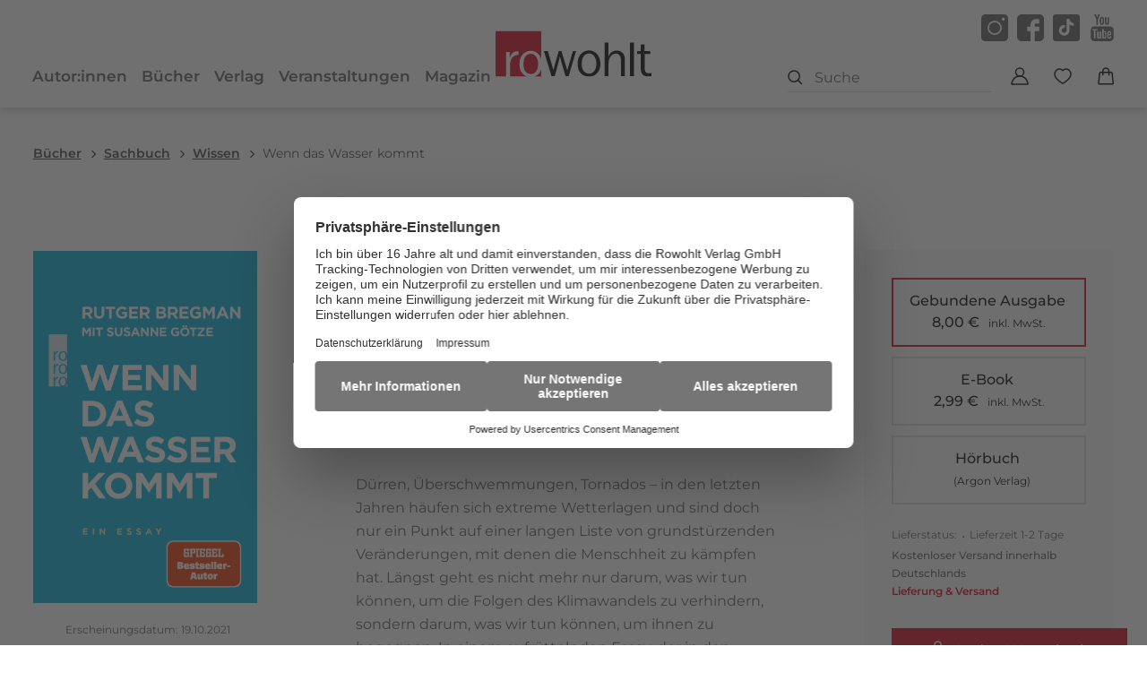

--- FILE ---
content_type: text/html
request_url: https://www.rowohlt.de/buch/rutger-bregman-wenn-das-wasser-kommt-9783499007293
body_size: 24788
content:
<!DOCTYPE html><html lang="de" dir="ltr" class="page-type--Book"> <head><meta charset="utf-8"><title>Wenn das Wasser kommt - Rutger Bregman | Rowohlt Verlag</title><meta name="viewport" content="width=device-width, initial-scale=1, viewport-fit=cover"><meta name="description" content="Dürren, Überschwemmungen, Tornados – in den letzten Jahren häufen sich extreme Wetterlagen und sind doch nur ein Punkt auf einer langen Liste von...">

<meta property="og:title" content="Wenn das Wasser kommt - Rutger Bregman | Rowohlt Verlag">
<meta property="og:description" content="Dürren, Überschwemmungen, Tornados – in den letzten Jahren häufen sich extreme Wetterlagen und sind doch nur ein Punkt auf einer langen Liste von...">
<meta property="og:type" content="website">
<meta property="og:url" content="https://www.rowohlt.de/buch/rutger-bregman-wenn-das-wasser-kommt-9783499007293">
<meta property="og:image" content="https://res.cloudinary.com/holtzbrinck-buchverlage/image/fetch/w_1200,c_fill,g_auto,q_auto,f_jpg/https%3A%2F%2Fpondus-hpg.s3.eu-central-1.amazonaws.com%2Frowohlt%2Fpublic%2F2YiGGB2kWB3cQytWjx3xyFNFo5stEyPEXwdElcwxpLf%2FU1_978-3-499-00729-3.png" />

<meta name="twitter:title" content="Wenn das Wasser kommt - Rutger Bregman | Rowohlt Verlag">
<meta name="twitter:description" content="Dürren, Überschwemmungen, Tornados – in den letzten Jahren häufen sich extreme Wetterlagen und sind doch nur ein Punkt auf einer langen Liste von...">
<meta property="twitter:image" content="https://res.cloudinary.com/holtzbrinck-buchverlage/image/fetch/w_1200,c_fill,g_auto,q_auto,f_jpg/https%3A%2F%2Fpondus-hpg.s3.eu-central-1.amazonaws.com%2Frowohlt%2Fpublic%2F2YiGGB2kWB3cQytWjx3xyFNFo5stEyPEXwdElcwxpLf%2FU1_978-3-499-00729-3.png" />

<meta name="twitter:card" content="summary">

<link rel="canonical" href="https://www.rowohlt.de/buch/rutger-bregman-wenn-das-wasser-kommt-9783499007293"><meta name="robots" content="index,follow,noarchive"><link rel="icon" sizes="32x32" href="/images/icons/favicon_v1_32.png" type="image/png"><link rel="icon" sizes="192x192" href="/images/icons/favicon_v1_192.png" type="image/png"><!--<link rel="icon" sizes="196x196" href="/images/icons/favicon_v1_196.png" type="image/png">--><link rel="icon" sizes="512x512" href="/images/icons/favicon_v1_512.png" type="image/png"><!--<link rel="apple-touch-icon" sizes="180x180" href="/images/icons/favicon_v1_180.png" type="image/png">--><link rel="dns-prefetch" href="https://ii1tgvjxdc-dsn.algolia.net"><link rel="preload" href="/fonts/fonts.css" as="style"><link rel="preload" href="/fonts/montserrat-v31-latin/montserrat-v31-latin-regular.woff2" as="font" type="font/woff2" crossorigin><link rel="preload" href="/fonts/montserrat-v31-latin/montserrat-v31-latin-500.woff2" as="font" type="font/woff2" crossorigin><link rel="preload" href="/fonts/montserrat-v31-latin/montserrat-v31-latin-600.woff2" as="font" type="font/woff2" crossorigin><link rel="preload" href="/fonts/montserrat-v31-latin/montserrat-v31-latin-700.woff2" as="font" type="font/woff2" crossorigin><link rel="preload" href="/fonts/merriweather-v21-latin/merriweather-v21-latin-regular.woff2" as="font" type="font/woff2" crossorigin><link rel="preload" href="/fonts/merriweather-v21-latin/merriweather-v21-latin-700.woff2" as="font" type="font/woff2" crossorigin><link rel="stylesheet" href="/fonts/fonts.css"><script type="application/ld+json">{"@context":"https://schema.org","@type":["Book","Product"],"name":"Wenn das Wasser kommt","author":[{"@type":"Person","name":"Rutger Bregman"},{"@type":"Person","name":"Ulrich Faure"},{"@type":"Person","name":"Susanne Götze"}],"url":"https://www.rowohlt.de/buch/rutger-bregman-wenn-das-wasser-kommt-9783499007293","image":"https://pondus-hpg.s3.eu-central-1.amazonaws.com/rowohlt/public/2YiGGB2kWB3cQytWjx3xyFNFo5stEyPEXwdElcwxpLf/U1_978-3-499-00729-3.png","description":"Dürren, Überschwemmungen, Tornados – in den letzten Jahren häufen sich extreme Wetterlagen und sind doch nur ein Punkt auf einer langen Liste von grundstürzenden Veränderungen, mit denen die Menschheit zu kämpfen hat. Längst geht es nicht mehr nur darum, was wir tun können, um die Folgen des Klimawandels zu verhindern, sondern darum, was wir tun können, um ihnen zu begegnen. In einem aufrüttelnden Essay, der in den Niederlanden bereits 2020 erschien, ruft der Bestseller-Autor Rutger Bregman dazu auf, die Augen nicht länger vor dem Unvermeidlichen zu verschließen: der Meeresspiegel steigt, Sturmfluten werden häufiger, die Küstenregionen Europas, ganze Länder, das Zuhause von Millionen Menschen ist bedroht. Visionär hält Bregman der Menschheit ihre Katastrophenvergessenheit vor Augen und zeigt, dass oft erst das Schlimmste eintreffen muss, damit umwälzende Maßnahmen ergriffen werden. Die jüngste Vergangenheit bestätigt seine Gedanken.Die promovierte Historikerin und Journalistin Susanne Götze hat den Essay um die deutsche Perspektive erweitert und ein Nachwort zur aktuellen Lage verfasst.","offers":{"@type":"Offer","price":"8.00","priceCurrency":"EUR","availability":"https://schema.org/InStock","priceValidUntil":"2027-01-19","shippingDetails":{"@type":"OfferShippingDetails","shippingRate":{"@type":"MonetaryAmount","value":"0.00","currency":"EUR"},"shippingDestination":{"@type":"DefinedRegion","addressCountry":"DE"},"deliveryTime":{"@type":"ShippingDeliveryTime","handlingTime":{"@type":"QuantitativeValue","minValue":1,"maxValue":2,"unitCode":"d"},"transitTime":{"@type":"QuantitativeValue","minValue":2,"maxValue":4,"unitCode":"d"}}},"hasMerchantReturnPolicy":{"@type":"MerchantReturnPolicy","applicableCountry":"DE","returnPolicyCategory":"MerchantReturnFiniteReturnWindow","merchantReturnDays":14,"returnMethod":"https://schema.org/ReturnByMail","returnFees":"https://schema.org/FreeReturn","refundType":"https://schema.org/FullRefund"}}}</script><link rel="preconnect" href="//privacy-proxy.usercentrics.eu"><link rel="preload" href="//privacy-proxy.usercentrics.eu/latest/uc-block.bundle.js" as="script"><link rel="dns-prefetch" href="//web.cmp.usercentrics.eu"><link rel="dns-prefetch" href="//api.usercentrics.eu"><script id="usercentrics-cmp" data-settings-id="aYwcaHwg" src="https://web.cmp.usercentrics.eu/ui/loader.js" async></script><script type="application/javascript" src="https://privacy-proxy.usercentrics.eu/latest/uc-block.bundle.js"></script><script>(function(){const dataLayerContent = {"event":"view_item","currency":"EUR","value":8,"items":[{"item_id":"9783499007293","item_name":"Wenn das Wasser kommt","price":8,"quantity":1}]};

    window.dataLayer = window.dataLayer || [];
    if (dataLayerContent) {
        window.dataLayer?.push(dataLayerContent);
    }
})();</script><script>
  window.dataLayer = window.dataLayer || [];
  function gtag(){dataLayer.push(arguments);}
  gtag('consent', 'default', {
    'ad_user_data': 'denied',
    'ad_personalization': 'denied',
    'ad_storage': 'denied',
    'analytics_storage': 'denied',
    'wait_for_update': 500,
  });
</script><!-- Google Tag Manager --><script type="text/plain" data-usercentrics="Google Tag Manager">(function(){const gtmId = "GTM-T4HNX55";
(function(w,d,s,l,i){w[l]=w[l]||[];w[l].push({'gtm.start':
new Date().getTime(),event:'gtm.js'});var f=d.getElementsByTagName(s)[0],
j=d.createElement(s),dl=l!='dataLayer'?'&l='+l:'';j.async=true;j.src=
'https://www.googletagmanager.com/gtm.js?id='+i+dl;f.parentNode.insertBefore(j,f);
})(window,document,'script','dataLayer',gtmId);})();</script><!-- End Google Tag Manager --><link rel="stylesheet" href="/_astro/editieren.CLyuaHQu.css">
<style>/*!
 * Toastify js 1.12.0
 * https://github.com/apvarun/toastify-js
 * @license MIT licensed
 *
 * Copyright (C) 2018 Varun A P
 */.toastify{padding:12px 20px;color:#fff;display:inline-block;box-shadow:0 3px 6px -1px #0000001f,0 10px 36px -4px #4d60e84d;background:-webkit-linear-gradient(315deg,#73a5ff,#5477f5);background:linear-gradient(135deg,#73a5ff,#5477f5);position:fixed;opacity:0;transition:all .4s cubic-bezier(.215,.61,.355,1);border-radius:2px;cursor:pointer;text-decoration:none;max-width:calc(50% - 20px);z-index:2147483647}.toastify.on{opacity:1}.toast-close{background:transparent;border:0;color:#fff;cursor:pointer;font-family:inherit;font-size:1em;opacity:.4;padding:0 5px}.toastify-right{right:15px}.toastify-left{left:15px}.toastify-top{top:-150px}.toastify-bottom{bottom:-150px}.toastify-rounded{border-radius:25px}.toastify-avatar{width:1.5em;height:1.5em;margin:-7px 5px;border-radius:2px}.toastify-center{margin-left:auto;margin-right:auto;left:0;right:0;max-width:fit-content;max-width:-moz-fit-content}@media only screen and (max-width: 360px){.toastify-right,.toastify-left{margin-left:auto;margin-right:auto;left:0;right:0;max-width:fit-content}}
</style>
<link rel="stylesheet" href="/_astro/_slug_.Cj4I4u3s.css">
<style>.site-header--custom-background{background:var(--siteHeaderBackground)}.site-header--custom-background .site-header__wrapper:before{background:var(--siteHeaderBackground)}.site-header--custom .site-header__logo{top:0;left:0;transform:translate(0)}.site-header--custom .site-header__logo img{width:auto;height:40px}.site-header--custom .social-media-icons,.site-header--custom .button,.site-header--custom .site-navigation__additional-actions li{display:none}.site-header--custom .site-navigation__additional-actions__search-input{display:block!important}.site-header--custom .site-header__mobile-nav-trigger span{background:var(--siteHeaderLinkColor)}.site-header--custom-hide-search .site-navigation__additional-actions{display:none}@media screen and (min-width: 768px){.site-header--custom .site-navigation__additional-actions__search-input>button{border:1px solid var(--siteHeaderLinkColor)}.site-header--custom .site-navigation__additional-actions__search-input>button svg path,.site-header--custom .site-navigation__additional-actions__search-input>button svg circle{stroke:var(--siteHeaderLinkColor)}.site-header--custom .site-navigation .ais-SearchBox .ais-SearchBox-form .ais-SearchBox-input{color:var(--siteHeaderLinkColor)}.site-header--custom .site-navigation .ais-SearchBox .ais-SearchBox-form .ais-SearchBox-input::placeholder{color:var(--siteHeaderLinkColor)}.site-header--custom .site-navigation .ais-SearchBox .ais-SearchBox-reset svg path{fill:var(--siteHeaderLinkColor)}}@media screen and (min-width: 1280px){.site-header--custom-link-color .site-navigation__main__links .ac .ac-trigger{color:var(--siteHeaderLinkColor)!important}.site-header--custom-link-color .site-navigation__main__links .ac .ac-trigger:before{background:var(--siteHeaderLinkHoverColor)!important}.site-header--custom-link-hover-color .site-navigation__main__links .ac .ac-trigger:hover{color:var(--siteHeaderLinkHoverColor)!important;text-decoration-color:var(--siteHeaderLinkHoverColor)!important}.site-header--custom-link-color a{color:var(--siteHeaderLinkColor)!important}.site-header--custom-link-hover-color a:hover{color:var(--siteHeaderLinkHoverColor)!important;text-decoration-color:var(--siteHeaderLinkHoverColor)!important}.site-header--custom .site-header__logo{top:37px}.site-header--custom .site-header__logo img{height:50px}.site-header--custom .site-navigation,.site-header--custom .site-navigation__main{background:var(--siteHeaderBackground)}.site-header--custom .site-navigation__main__links .accordion-container{justify-content:flex-end}}
</style><script type="module" src="/_astro/page.CP22PBEX.js"></script></head> <body> <header class="site-header site-header--position-fixed-desktop site-header--transition-desktop site-header--show-desktop " data-js="site-header" style=""> <div class="grid-wrap" style=""> <div class="site-header__wrapper w24" style=""> <button data-site-header-mobile-nav-trigger class="site-header__mobile-nav-trigger" aria-label="open mobile navigation" style=""> <span style=""></span><span style=""></span><span style=""></span> </button> <a href="/" class="site-header__logo " aria-label="go to homepage" title="go to homepage" data-astro-reload="false" target rel data-astro-prefetch="hover"><svg aria-label="Rowohlt Logo" xmlns="http://www.w3.org/2000/svg" width="174" height="51" viewBox="0 0 174 51"><g fill="none"><path fill="#D4021D" d="M0 0v51h11.826V23.42h4.013v6.496c.054-.108.867-2.11 1.571-3.248 2.709-4.334 6.34-4.08 8.345-3.97l-.043 3.97c-1.625.163-2.502.313-3.206.53-2.872.813-4.332 3.21-4.82 4.077-1.408 2.655-1.465 5.291-1.465 8.217V51h19.45c-5.81-1.64-7.69-6.254-8.324-8.366-.487-1.733-.637-3.465-.637-5.308-.053-2.057-.106-9.423 6.179-13.27 1.95-1.191 4.212-1.91 6.433-1.91 1.03 0 3.593.16 6.03 1.677 2.755 1.673 4.608 4.317 5.648 7.282V0H0zm39.216 25.564c-.975 0-2.807.158-4.65 1.783-3.576 3.25-3.355 8.778-3.355 9.916.055 1.03-.182 7.539 4.587 9.979.596.324 1.96.913 3.694.913 2.44 0 4.333-1.086 5.797-3.036 1.028-1.463 2.229-3.896 2.229-8.069 0-.703 0-2.435-.488-4.331-.325-1.247-2.125-7.155-7.814-7.155zM51 43.102c-1.38 3.91-4.221 6.786-8.047 7.898H51v-7.898z"></path> <path fill="#000" d="M150.106 13v37.556h4.277V13h-4.277zm-28.297.042v37.493h4.297V37.382c0-3.238.165-5.634 1.958-8.332 2.117-3.13 4.567-3.722 6.085-3.722 1.9 0 3.03.762 3.574 1.248 2.337 1.944 2.287 5.175 2.234 8.036v15.923h4.34V33.047c0-3.184-.063-5.821-2.127-8.142-.868-.97-3.084-3.024-6.83-3.024-3.257 0-6.144 1.45-7.936 4.04-.759 1.132-1.294 2.699-1.404 3.023V13.042h-4.191zm44.531 1.861l-4.297.38v7.127h-4.128v3.447h4.128v14.845c0 2.43.06 4.65 1.255 6.809.433.756 1.019 1.437 1.723 1.924 1.412 1.024 3.325 1.354 5.17 1.354 1.521 0 3.418-.275 3.745-.275L174 46.96c-1.52.216-2.014.275-2.83.275-1.845 0-2.872-.486-3.361-.973-1.414-1.186-1.32-4.215-1.32-5.942V25.815h6.256V22.41h-6.405v-7.507zm-62.02 6.852c-2.226 0-4.514.716-6.469 1.903-6.3 3.831-6.246 11.167-6.191 13.216 0 1.835.169 3.559.66 5.287.651 2.158 2.598 6.949 8.786 8.458 1.414.38 2.725.381 3.213.381 5.756 0 10.049-3.446 11.787-8.628.868-2.535.915-4.64.915-5.667 0-5.182-2.12-10.53-6.68-13.28-2.444-1.511-4.99-1.67-6.022-1.67zm-17.894.782l-4.192 13.978L80.064 44l-2.49-8.248L73.49 22.58h-3.042L66.34 37.32l-1.744 6.534-2.128-7.338-4.064-13.936H54l4.404 14.528 4.022 13.428H66l2.766-9.918 3.149-12.159c.379 1.565.705 3.128 1.085 4.694.651 2.483 1.473 4.974 2.234 7.402l2.936 9.98h3.468l4.51-15.436 3.746-12.561h-3.468zm17.787 2.622c5.698 0 7.481 5.885 7.808 7.126.486 1.892.49 3.614.49 4.314 0 4.155-1.182 6.581-2.213 8.036-1.465 1.943-3.387 3.024-5.83 3.024-1.737 0-3.08-.587-3.68-.91-4.778-2.429-4.563-8.913-4.618-9.938 0-1.134-.224-6.638 3.362-9.876 1.847-1.619 3.704-1.776 4.68-1.776z"></path></g></svg></a> <nav class="site-navigation" style=""> <div data-site-navigation-main class="site-navigation__main" style=""> <div class="site-navigation__main__links" style=""> <div class="accordion-group accordion-container" data-js="accordion-group" data-accordion-settings="%7B%22duration%22%3A400%2C%22showMultiple%22%3Atrue%2C%22disableAdditionalGeneralOptions%22%3Atrue%7D"> <div class="accordion ac  "> <div class="accordion__header ac-header">  <button type="button" class="accordion__header__trigger ac-trigger " aria-label="Autor:innen anzeigen" data-ac-trigger-value>Autor:innen</button>
                <a href="/autor" class="accordion__header__trigger ac-trigger " aria-label="Autor:innen anzeigen" style="display:none;" data-astro-prefetch="hover">Autor:innen</a> </div> <div class="accordion__content ac-panel"> <div>  <ul style=""> <li style=""> <a href="/autor" class data-astro-prefetch="hover" style="">Autor:innen</a> </li><li style=""> <a href="/uebersetzer" class data-astro-prefetch="hover" style="">Übersetzer:innen</a> </li><li style=""> <a href="/herausgeber" class data-astro-prefetch="hover" style="">Herausgeber:innen</a> </li><li style=""> <a href="/illustrator" class data-astro-prefetch="hover" style="">Illustrator:innen</a> </li> </ul>  </div> </div> </div><div class="accordion ac  "> <div class="accordion__header ac-header">  <button type="button" class="accordion__header__trigger ac-trigger " aria-label="Bücher anzeigen" data-ac-trigger-value>Bücher</button>
                <a href="/buch" class="accordion__header__trigger ac-trigger " aria-label="Bücher anzeigen" style="display:none;" data-astro-prefetch="hover">Bücher</a> </div> <div class="accordion__content ac-panel"> <div>  <ul style=""> <li style=""> <div class="accordion-group accordion-container" data-js="accordion-group" data-accordion-settings="%7B%22duration%22%3A400%2C%22showMultiple%22%3Atrue%2C%22disableAdditionalGeneralOptions%22%3Atrue%7D">  <div class="accordion ac no-sub-navigation "> <div class="accordion__header ac-header"> <a href="/buch/neuheiten" class="accordion__header__trigger ac-trigger " aria-label="Neuheiten anzeigen" data-astro-prefetch="hover">Neuheiten</a>  </div> <div class="accordion__content ac-panel"> <div>  <ul style="">  </ul>  </div> </div> </div>  </div> <script type="module" src="/_astro/AccordionGroup.astro_astro_type_script_index_0_lang.Dm-oUe6t.js"></script> </li><li style=""> <div class="accordion-group accordion-container" data-js="accordion-group" data-accordion-settings="%7B%22duration%22%3A400%2C%22showMultiple%22%3Atrue%2C%22disableAdditionalGeneralOptions%22%3Atrue%7D">  <div class="accordion ac no-sub-navigation "> <div class="accordion__header ac-header"> <a href="/buch/erscheint-demnaechst" class="accordion__header__trigger ac-trigger " aria-label="Erscheint demnächst anzeigen" data-astro-prefetch="hover">Erscheint demnächst</a>  </div> <div class="accordion__content ac-panel"> <div>  <ul style="">  </ul>  </div> </div> </div>  </div>  </li><li style=""> <div class="accordion-group accordion-container" data-js="accordion-group" data-accordion-settings="%7B%22duration%22%3A400%2C%22showMultiple%22%3Atrue%2C%22disableAdditionalGeneralOptions%22%3Atrue%7D">  <div class="accordion ac no-sub-navigation "> <div class="accordion__header ac-header"> <a href="/buch/bestseller" class="accordion__header__trigger ac-trigger " aria-label="Bestseller anzeigen" data-astro-prefetch="hover">Bestseller</a>  </div> <div class="accordion__content ac-panel"> <div>  <ul style="">  </ul>  </div> </div> </div>  </div>  </li><li style=""> <div class="accordion-group accordion-container" data-js="accordion-group" data-accordion-settings="%7B%22duration%22%3A400%2C%22showMultiple%22%3Atrue%2C%22disableAdditionalGeneralOptions%22%3Atrue%7D">  <div class="accordion ac no-sub-navigation "> <div class="accordion__header ac-header"> <a href="/verlag/serien" class="accordion__header__trigger ac-trigger " aria-label="Serien anzeigen" data-astro-prefetch="hover">Serien</a>  </div> <div class="accordion__content ac-panel"> <div>  <ul style="">  </ul>  </div> </div> </div>  </div>  </li><li style=""> <div class="accordion-group accordion-container" data-js="accordion-group" data-accordion-settings="%7B%22duration%22%3A400%2C%22showMultiple%22%3Atrue%2C%22disableAdditionalGeneralOptions%22%3Atrue%7D">  <div class="accordion ac  "> <div class="accordion__header ac-header">  <button type="button" class="accordion__header__trigger ac-trigger " aria-label="Literatur und Unterhaltung anzeigen" data-ac-trigger-value>Literatur und Unterhaltung</button>
                <a href="/buch/literatur-und-unterhaltung" class="accordion__header__trigger ac-trigger " aria-label="Literatur und Unterhaltung anzeigen" style="display:none;" data-astro-prefetch="hover">Literatur und Unterhaltung</a> </div> <div class="accordion__content ac-panel"> <div>  <ul style=""> <li style=""> <a href="/buch/literatur-und-unterhaltung/gegenwartsliteratur" class data-astro-prefetch="hover" style="">Gegenwartsliteratur</a> </li><li style=""> <a href="/buch/literatur-und-unterhaltung/unterhaltungsromane" class data-astro-prefetch="hover" style="">Unterhaltungsromane</a> </li><li style=""> <a href="/buch/literatur-und-unterhaltung/klassiker" class data-astro-prefetch="hover" style="">Klassiker</a> </li><li style=""> <a href="/buch/literatur-und-unterhaltung/familiensaga" class data-astro-prefetch="hover" style="">Familiensaga</a> </li><li style=""> <a href="/buch/literatur-und-unterhaltung/liebesromane" class data-astro-prefetch="hover" style="">Liebesromane</a> </li><li style=""> <a href="/buch/literatur-und-unterhaltung/romance" class data-astro-prefetch="hover" style="">Romance</a> </li><li style=""> <a href="/buch/literatur-und-unterhaltung/historische-romane" class data-astro-prefetch="hover" style="">Historische Romane</a> </li><li style=""> <a href="/buch/literatur-und-unterhaltung/auszeit-vom-alltag" class data-astro-prefetch="hover" style="">Auszeit vom Alltag</a> </li><li style=""> <a href="/buch/literatur-und-unterhaltung/erzaehlungen-kurzgeschichten" class data-astro-prefetch="hover" style="">Erzählungen &amp; Kurzgeschichten</a> </li><li style=""> <a href="/buch/literatur-und-unterhaltung/lyrik-theater" class data-astro-prefetch="hover" style="">Lyrik &amp; Theater</a> </li><li style=""> <a href="/buch/literatur-und-unterhaltung/comics-graphic-novels" class data-astro-prefetch="hover" style="">Comics &amp; Graphic Novels</a> </li> </ul>  </div> </div> </div>  </div>  </li><li style=""> <div class="accordion-group accordion-container" data-js="accordion-group" data-accordion-settings="%7B%22duration%22%3A400%2C%22showMultiple%22%3Atrue%2C%22disableAdditionalGeneralOptions%22%3Atrue%7D">  <div class="accordion ac  "> <div class="accordion__header ac-header">  <button type="button" class="accordion__header__trigger ac-trigger " aria-label="Krimi anzeigen" data-ac-trigger-value>Krimi</button>
                <a href="/buch/krimi" class="accordion__header__trigger ac-trigger " aria-label="Krimi anzeigen" style="display:none;" data-astro-prefetch="hover">Krimi</a> </div> <div class="accordion__content ac-panel"> <div>  <ul style=""> <li style=""> <a href="/buch/krimi/klassische-krimis" class data-astro-prefetch="hover" style="">Klassische Krimis</a> </li><li style=""> <a href="/buch/krimi/cosy-crime" class data-astro-prefetch="hover" style="">Cosy Crime</a> </li><li style=""> <a href="/buch/krimi/krimis-mit-humor" class data-astro-prefetch="hover" style="">Krimis mit Humor</a> </li><li style=""> <a href="/buch/krimi/historische-krimis" class data-astro-prefetch="hover" style="">Historische Krimis</a> </li> </ul>  </div> </div> </div>  </div>  </li><li style=""> <div class="accordion-group accordion-container" data-js="accordion-group" data-accordion-settings="%7B%22duration%22%3A400%2C%22showMultiple%22%3Atrue%2C%22disableAdditionalGeneralOptions%22%3Atrue%7D">  <div class="accordion ac  "> <div class="accordion__header ac-header">  <button type="button" class="accordion__header__trigger ac-trigger " aria-label="Thriller anzeigen" data-ac-trigger-value>Thriller</button>
                <a href="/buch/thriller" class="accordion__header__trigger ac-trigger " aria-label="Thriller anzeigen" style="display:none;" data-astro-prefetch="hover">Thriller</a> </div> <div class="accordion__content ac-panel"> <div>  <ul style=""> <li style=""> <a href="/buch/thriller/politthriller" class data-astro-prefetch="hover" style="">Politthriller</a> </li><li style=""> <a href="/buch/thriller/spionagethriller" class data-astro-prefetch="hover" style="">Spionagethriller</a> </li><li style=""> <a href="/buch/thriller/psychothriller" class data-astro-prefetch="hover" style="">Psychothriller</a> </li> </ul>  </div> </div> </div>  </div>  </li><li style=""> <div class="accordion-group accordion-container" data-js="accordion-group" data-accordion-settings="%7B%22duration%22%3A400%2C%22showMultiple%22%3Atrue%2C%22disableAdditionalGeneralOptions%22%3Atrue%7D">  <div class="accordion ac  "> <div class="accordion__header ac-header">  <button type="button" class="accordion__header__trigger ac-trigger " aria-label="Sachbuch anzeigen" data-ac-trigger-value>Sachbuch</button>
                <a href="/buch/sachbuch" class="accordion__header__trigger ac-trigger " aria-label="Sachbuch anzeigen" style="display:none;" data-astro-prefetch="hover">Sachbuch</a> </div> <div class="accordion__content ac-panel"> <div>  <ul style=""> <li style=""> <a href="/buch/sachbuch/achtsamkeit" class data-astro-prefetch="hover" style="">Achtsamkeit</a> </li><li style=""> <a href="/buch/sachbuch/journals-und-tagebuecher" class data-astro-prefetch="hover" style="">Journals und Tagebücher</a> </li><li style=""> <a href="/buch/sachbuch/gesundheit" class data-astro-prefetch="hover" style="">Gesundheit</a> </li><li style=""> <a href="/buch/sachbuch/biografien-erinnerungen" class data-astro-prefetch="hover" style="">Biografien &amp; Erinnerungen</a> </li><li style=""> <a href="/buch/sachbuch/politik-gesellschaft" class data-astro-prefetch="hover" style="">Politik &amp; Gesellschaft</a> </li><li style=""> <a href="/buch/sachbuch/wirtschaft-finanzen" class data-astro-prefetch="hover" style="">Wirtschaft &amp; Finanzen</a> </li><li style=""> <a href="/buch/sachbuch/job-karriere" class data-astro-prefetch="hover" style="">Job &amp; Karriere</a> </li><li style=""> <a href="/buch/sachbuch/wissen" class data-astro-prefetch="hover" style="">Wissen</a> </li><li style=""> <a href="/buch/sachbuch/kunst-kultur" class data-astro-prefetch="hover" style="">Kunst &amp; Kultur</a> </li><li style=""> <a href="/buch/sachbuch/partnerschaft" class data-astro-prefetch="hover" style="">Partnerschaft</a> </li><li style=""> <a href="/buch/sachbuch/familie-erziehung" class data-astro-prefetch="hover" style="">Familie &amp; Erziehung</a> </li><li style=""> <a href="/buch/sachbuch/psychologie" class data-astro-prefetch="hover" style="">Psychologie</a> </li><li style=""> <a href="/buch/sachbuch/humor" class data-astro-prefetch="hover" style="">Humor</a> </li><li style=""> <a href="/buch/sachbuch/sport" class data-astro-prefetch="hover" style="">Sport</a> </li><li style=""> <a href="/buch/sachbuch/naturwissenschaft" class data-astro-prefetch="hover" style="">Naturwissenschaft</a> </li><li style=""> <a href="/buch/sachbuch/geschichte" class data-astro-prefetch="hover" style="">Geschichte</a> </li><li style=""> <a href="/buch/sachbuch/philosophie-religion" class data-astro-prefetch="hover" style="">Philosophie &amp; Religion</a> </li><li style=""> <a href="/buch/sachbuch/monographien" class data-astro-prefetch="hover" style="">Monographien</a> </li> </ul>  </div> </div> </div>  </div>  </li><li style=""> <div class="accordion-group accordion-container" data-js="accordion-group" data-accordion-settings="%7B%22duration%22%3A400%2C%22showMultiple%22%3Atrue%2C%22disableAdditionalGeneralOptions%22%3Atrue%7D">  <div class="accordion ac no-sub-navigation "> <div class="accordion__header ac-header"> <a href="/buch/e-book-preisaktionen" class="accordion__header__trigger ac-trigger " aria-label="E-Book Preisaktionen anzeigen" data-astro-prefetch="hover">E-Book Preisaktionen</a>  </div> <div class="accordion__content ac-panel"> <div>  <ul style="">  </ul>  </div> </div> </div>  </div>  </li><li style=""> <div class="accordion-group accordion-container" data-js="accordion-group" data-accordion-settings="%7B%22duration%22%3A400%2C%22showMultiple%22%3Atrue%2C%22disableAdditionalGeneralOptions%22%3Atrue%7D">  <div class="accordion ac no-sub-navigation "> <div class="accordion__header ac-header"> <a href="/verlag/tiktok" class="accordion__header__trigger ac-trigger " aria-label="TikTok-Bücher anzeigen" data-astro-prefetch="hover">TikTok-Bücher</a>  </div> <div class="accordion__content ac-panel"> <div>  <ul style="">  </ul>  </div> </div> </div>  </div>  </li><li style=""> <div class="accordion-group accordion-container" data-js="accordion-group" data-accordion-settings="%7B%22duration%22%3A400%2C%22showMultiple%22%3Atrue%2C%22disableAdditionalGeneralOptions%22%3Atrue%7D">  <div class="accordion ac no-sub-navigation "> <div class="accordion__header ac-header"> <a href="/verlag/im-zeitgeist" class="accordion__header__trigger ac-trigger " aria-label="Im Zeitgeist anzeigen" data-astro-prefetch="hover">Im Zeitgeist</a>  </div> <div class="accordion__content ac-panel"> <div>  <ul style="">  </ul>  </div> </div> </div>  </div>  </li><li style=""> <div class="accordion-group accordion-container" data-js="accordion-group" data-accordion-settings="%7B%22duration%22%3A400%2C%22showMultiple%22%3Atrue%2C%22disableAdditionalGeneralOptions%22%3Atrue%7D">  <div class="accordion ac no-sub-navigation "> <div class="accordion__header ac-header"> <a href="/verlag/leseproben" class="accordion__header__trigger ac-trigger " aria-label="Leseproben anzeigen" data-astro-prefetch="hover">Leseproben</a>  </div> <div class="accordion__content ac-panel"> <div>  <ul style="">  </ul>  </div> </div> </div>  </div>  </li> </ul> <a href="/buch" class="site-navigation__main__links__all-link" style="">Alle Bücher</a>  </div> </div> </div><div class="accordion ac  "> <div class="accordion__header ac-header">  <button type="button" class="accordion__header__trigger ac-trigger " aria-label="Verlag anzeigen" data-ac-trigger-value>Verlag</button>
                <a href="/verlag" class="accordion__header__trigger ac-trigger " aria-label="Verlag anzeigen" style="display:none;" data-astro-prefetch="hover">Verlag</a> </div> <div class="accordion__content ac-panel"> <div>  <ul style=""> <li style=""> <a href="/verlag/presse" class data-astro-prefetch="hover" style="">Presse</a> </li><li style=""> <a href="/verlag/presse/blogger" class data-astro-prefetch="hover" style="">Blogger:innen</a> </li><li style=""> <a href="/verlag/handel" class data-astro-prefetch="hover" style="">Handel</a> </li><li style=""> <a href="/verlag/rights" class data-astro-prefetch="hover" style="">Foreign Rights</a> </li><li style=""> <a href="/verlag/rechte-lizenzen" class data-astro-prefetch="hover" style="">Rechte &amp; Lizenzen</a> </li><li style=""> <a href="/verlag/jobs" class data-astro-prefetch="hover" style="">Jobs</a> </li><li style=""> <a href="/newsletter/signup" class data-astro-prefetch="hover" style="">Newsletter</a> </li> </ul>  </div> </div> </div><div class="accordion ac no-sub-navigation "> <div class="accordion__header ac-header"> <a href="/veranstaltung" class="accordion__header__trigger ac-trigger " aria-label="Veranstaltungen anzeigen" data-astro-prefetch="hover">Veranstaltungen</a>  </div> <div class="accordion__content ac-panel"> <div>  <ul style=""> 0 </ul>  </div> </div> </div><div class="accordion ac  "> <div class="accordion__header ac-header">  <button type="button" class="accordion__header__trigger ac-trigger " aria-label="Magazin anzeigen" data-ac-trigger-value>Magazin</button>
                <a href="/magazin" class="accordion__header__trigger ac-trigger " aria-label="Magazin anzeigen" style="display:none;" data-astro-prefetch="hover">Magazin</a> </div> <div class="accordion__content ac-panel"> <div>  <ul style=""> <li style=""> <a href="/magazin/im-gespraech" class data-astro-prefetch="hover" style="">Im Gespräch</a> </li><li style=""> <a href="/magazin/empfehlungen" class data-astro-prefetch="hover" style="">Empfehlungen</a> </li><li style=""> <a href="/magazin/ausgezeichnet" class data-astro-prefetch="hover" style="">Ausgezeichnet</a> </li><li style=""> <a href="/magazin/aus-dem-verlag" class data-astro-prefetch="hover" style="">Aus dem Verlag</a> </li> </ul>  </div> </div> </div> </div>  </div> <a href="/shop/account" class="button" data-astro-prefetch="hover" style=""> <svg width="20" height="20" viewBox="0 0 20 20" xmlns="http://www.w3.org/2000/svg" style=""> <g stroke="#fff" stroke-width="1.5" fill="none" fill-rule="evenodd" style=""> <path d="M10 10a4.5 4.5 0 1 0 0-9 4.5 4.5 0 0 0 0 9z" style=""></path> <path d="M19 19H1c.125-2.981 2.138-9 9-9s8.937 6.019 9 9z" stroke-linejoin="round" style=""></path> </g> </svg> <span style="">Zum Konto</span> </a> <ul class="social-media-icons" aria-label="Social Media Links"><li class="social-media-icons__instagram"><a href="https://www.instagram.com/rowohltverlag/" target="_blank" title="Instagram-Seite des Verlags Rowohlt" rel="noreferrer">
    <svg xmlns="http://www.w3.org/2000/svg" width="30" height="30"
         viewBox="0 0 35 35">
        <path d="M17.5 10.39a7.186 7.186 0 0 0-7.178 7.178 7.186 7.186 0 0 0 7.178 7.178 7.186 7.186 0 0 0 7.178-7.178 7.186 7.186 0 0 0-7.178-7.177zm0 0a7.186 7.186 0 0 0-7.178 7.178 7.186 7.186 0 0 0 7.178 7.178 7.186 7.186 0 0 0 7.178-7.178 7.186 7.186 0 0 0-7.178-7.177zM29.873 0H5.127A5.129 5.129 0 0 0 0 5.127v24.746A5.129 5.129 0 0 0 5.127 35h24.746A5.129 5.129 0 0 0 35 29.873V5.127A5.129 5.129 0 0 0 29.873 0zM17.5 26.797c-5.086 0-9.229-4.143-9.229-9.229 0-5.086 4.143-9.228 9.229-9.228 5.086 0 9.229 4.142 9.229 9.228 0 5.086-4.143 9.229-9.229 9.229zM28.78 8.34a2.057 2.057 0 0 1-2.051-2.05c0-1.129.922-2.052 2.05-2.052 1.128 0 2.051.923 2.051 2.051 0 1.128-.923 2.05-2.05 2.05zM17.5 10.39a7.186 7.186 0 0 0-7.178 7.178 7.186 7.186 0 0 0 7.178 7.178 7.186 7.186 0 0 0 7.178-7.178 7.186 7.186 0 0 0-7.178-7.177zm0 0a7.186 7.186 0 0 0-7.178 7.178 7.186 7.186 0 0 0 7.178 7.178 7.186 7.186 0 0 0 7.178-7.178 7.186 7.186 0 0 0-7.178-7.177zm0 0a7.186 7.186 0 0 0-7.178 7.178 7.186 7.186 0 0 0 7.178 7.178 7.186 7.186 0 0 0 7.178-7.178 7.186 7.186 0 0 0-7.178-7.177z"></path>
    </svg>
</a></li><li class="social-media-icons__facebook"><a href="https://www.facebook.com/rowohlt" target="_blank" title="Facebook-Seite des Verlags Rowohlt" rel="noreferrer">
    <svg xmlns="http://www.w3.org/2000/svg" width="30" height="30"
         viewBox="0 0 35 35">
        <path d="M35 5.834C35 2.769 32.233 0 29.167 0H5.833C2.767 0 0 2.768 0 5.834v23.332C0 32.231 2.767 35 5.834 35H17.5V21.778h-4.278v-5.834H17.5v-2.272c0-3.92 2.943-7.45 6.563-7.45h4.715v5.834h-4.715c-.517 0-1.119.626-1.119 1.564v2.324h5.834v5.834h-5.834V35h6.223C32.233 35 35 32.231 35 29.166V5.834z"></path>
    </svg>
</a></li><li class="social-media-icons__tiktok"><a href="https://www.tiktok.com/@rowohltverlag" title="TikTok-Seite des Verlags Rowohlt" target="_blank" rel="noreferrer">
    <svg xmlns="http://www.w3.org/2000/svg" x="0px" y="0px" width="30" height="30" viewBox="0 0 35 35" xml:space="preserve">
        <path d="M31.5,0h-28C1.6,0,0,1.6,0,3.5v28C0,33.4,1.6,35,3.5,35h28c1.9,0,3.5-1.6,3.5-3.5v-28C35,1.6,33.4,0,31.5,0z
            M21.6,13.3l0,7.5c0,3.8-3.1,6.9-6.9,6.9c-3.8,0-6.9-3.1-6.9-6.9c0-3.8,3.1-6.9,6.9-6.9c0.3,0,0.6,0,0.9,0.1v3.7
            c-1.7-0.5-3.5,0.5-4,2.2s0.5,3.5,2.2,4s3.5-0.5,4-2.2c0.1-0.3,0.1-0.6,0.1-0.9V5.9h3.8c0,2.9,2.4,5.3,5.3,5.3l0,3.8
            C25.1,15,23.1,14.4,21.6,13.3z"/>
    </svg>
</a></li><li class="social-media-icons__youtube"><a href="https://www.youtube.com/rowohltverlag" title="Youtube-Kanal des Verlags Rowohlt" target="_blank" rel="noreferrer">
    <svg xmlns="http://www.w3.org/2000/svg" width="30" height="30"
         viewBox="0 0 30 35">
        <path d="M25.24 25.601h-1.95l.009-1.115c0-.496.413-.902.918-.902h.124c.506 0 .92.406.92.902L25.24 25.6zm-7.314-2.39c-.494 0-.899.327-.899.728v5.426c0 .4.405.727.9.727.496 0 .9-.327.9-.727v-5.426c0-.401-.404-.729-.9-.729zm11.877-3.036v10.323c0 2.476-2.18 4.502-4.844 4.502H5.041C2.376 35 .197 32.974.197 30.498V20.175c0-2.476 2.18-4.502 4.844-4.502H24.96c2.664 0 4.844 2.026 4.844 4.502zM6.37 31.62l-.002-10.874h2.47v-1.61l-6.582-.01v1.584l2.054.006v10.904h2.06zm7.401-9.254h-2.058v5.806c0 .84.051 1.26-.004 1.408-.167.45-.92.929-1.213.049-.05-.154-.005-.619-.006-1.417l-.009-5.846H8.434l.007 5.754c.001.882-.02 1.54.007 1.84.05.527.032 1.142.53 1.494.925.657 2.7-.098 3.144-1.038l-.004 1.2 1.654.001v-9.251zm6.586 6.649l-.005-4.833c-.001-1.842-1.4-2.945-3.298-1.454l.008-3.593-2.056.003-.01 12.401 1.691-.024.154-.772c2.16 1.953 3.519.614 3.516-1.728zm6.442-.64l-1.543.008-.004.205v.849c0 .454-.381.824-.844.824h-.302a.837.837 0 0 1-.845-.824v-2.232h3.535v-1.31c0-.958-.025-1.916-.105-2.463-.253-1.733-2.721-2.008-3.968-1.12-.391.276-.69.647-.864 1.144-.175.499-.262 1.18-.262 2.044v2.881c0 4.79 5.907 4.114 5.202-.007zm-7.918-15.645c.107.254.272.46.495.616.221.153.504.23.843.23.297 0 .56-.079.788-.242.229-.162.42-.404.578-.727l-.04.796h2.296V3.787h-1.807v7.482a.747.747 0 0 1-.753.737.748.748 0 0 1-.751-.737V3.788h-1.885v6.484c0 .826.015 1.377.04 1.656.026.277.09.543.196.801zM11.928 7.3c0-.922.078-1.643.233-2.163.156-.517.437-.933.844-1.247.405-.315.924-.473 1.555-.473.531 0 .986.102 1.366.303.381.203.676.465.88.789.208.325.35.66.425 1.001.077.346.115.87.115 1.574v2.432c0 .891-.037 1.547-.107 1.964-.07.418-.22.805-.453 1.168-.229.36-.524.628-.883.8a2.854 2.854 0 0 1-1.245.257c-.523 0-.963-.07-1.327-.22a1.816 1.816 0 0 1-.846-.666 2.934 2.934 0 0 1-.43-1.078c-.087-.42-.128-1.053-.128-1.895V7.299zm1.797 3.82c0 .544.411.988.912.988.502 0 .911-.444.911-.989V6.001c0-.544-.41-.989-.91-.989-.502 0-.913.445-.913.989v5.117zm-6.35 2.584h2.164l.003-7.374L12.099.013H9.732l-1.36 4.691L6.992 0H4.65l2.72 6.333.004 7.37z"></path>
    </svg>
</a></li></ul> </div> <ul class="site-navigation__additional-actions" aria-label="Zusätzliche Seitenaktionen und Links" style=""> <li data-site-search-open-trigger class="site-navigation__additional-actions__search-input" id="site-navigation__additional-actions__search-input" style=""> <button aria-label="Suche öffnen" style=""> <svg width="17" height="17" xmlns="http://www.w3.org/2000/svg" style=""><g transform="translate(1 1)" stroke-width="1.5" fill="none" fill-rule="evenodd" stroke-linecap="round" stroke-linejoin="round" style=""><path d="M10.443 10.443 14.5 14.5" style=""></path><circle cx="6.118" cy="6.118" r="6.118" style=""></circle></g></svg> <span style="">Suche</span> </button> </li> <li class="w-hidden lw-visible" style=""> <a href="/shop/account" aria-label="Zur Account-Seite" data-astro-prefetch="false" style=""> <svg width="20" height="20" viewBox="0 0 20 20" xmlns="http://www.w3.org/2000/svg" style=""> <g stroke="var(--color-black)" stroke-width="1.5" fill="none" fill-rule="evenodd" style=""> <path d="M10 10a4.5 4.5 0 1 0 0-9 4.5 4.5 0 0 0 0 9z" style=""></path> <path d="M19 19H1c.125-2.981 2.138-9 9-9s8.937 6.019 9 9z" stroke-linejoin="round" style=""></path> </g> </svg> </a> </li> <li style=""> <a href="/shop/merkliste" aria-label="Zur Merkliste" data-astro-prefetch="false" style=""> <svg width="20" height="18" xmlns="http://www.w3.org/2000/svg" style=""><path d="M13.7 1C16.87 1 19 3.98 19 6.76 19 12.39 10.16 17 10 17c-.16 0-9-4.61-9-10.24C1 3.98 3.13 1 6.3 1c1.82 0 3.01.91 3.7 1.71.69-.8 1.88-1.71 3.7-1.71Z" stroke-width="1.5" fill="none" fill-rule="evenodd" stroke-linecap="round" stroke-linejoin="round" style=""></path></svg> <span class="quantity-badge" data-wishlist-number="0" style=""></span> </a> </li> <li style=""> <a href="/shop/cart" data-offcanvas-trigger-open-id="cart" aria-label="Warenkorb-Layer öffnen" style=""> <svg width="19" height="20" xmlns="http://www.w3.org/2000/svg" style=""><path d="M12.573 8.563V4.436a3.437 3.437 0 1 0-6.875 0v4.125m10.41-1.826 1.158 11a1.031 1.031 0 0 1-1.026 1.139H2.031c-.612 0-1.09-.53-1.025-1.14l1.158-11a1.031 1.031 0 0 1 1.025-.923h11.893c.528 0 .97.399 1.026.924Z" stroke-width="1.5" fill="none" fill-rule="evenodd" stroke-linecap="round" stroke-linejoin="round" style=""></path></svg> <span class="quantity-badge" data-cart-number="0" style=""></span> </a> </li> </ul> </nav> </div> </div> </header> <script type="module" src="/_astro/SiteHeader.astro_astro_type_script_index_0_lang.BUfADMy_.js"></script>  <main class="site-main">  <div class="breadcrumb undefined w-hidden mw-visible"> <div class="grid-wrap"> <nav class="w24"> <ol> <li> <a href="/buch" aria-label title data-astro-reload="false" target rel data-astro-prefetch>Bücher</a> </li><li> <a href="/buch/sachbuch" aria-label title data-astro-reload="false" target rel data-astro-prefetch>Sachbuch</a> </li><li> <a href="/buch/sachbuch/wissen" aria-label title data-astro-reload="false" target rel data-astro-prefetch>Wissen</a> </li><li> Wenn das Wasser kommt </li> </ol> </nav> </div> </div> <section class="product-intro "> <div class="grid-wrap"> <aside class="product-intro__aside w24 mw6"> <div data-js="slider-sync" class="slider-sync slider-sync--one-slider "> <div class="swiper swiper-main" data-slider-sync-main data-slider-settings="{&#34;loop&#34;:true,&#34;speed&#34;:500,&#34;spaceBetween&#34;:50,&#34;breakpoints&#34;:{&#34;768&#34;:{&#34;loop&#34;:false,&#34;spaceBetween&#34;:10}}}"> <div class="swiper-wrapper">  <div class="swiper-slide swiper-slide--no-mockup" data-open-modal="product-intro__lightbox">    <picture> <source srcset="https://res.cloudinary.com/holtzbrinck-buchverlage/image/fetch/w_200,c_fill,g_auto,q_auto,f_avif/https%3A%2F%2Fpondus-hpg.s3.eu-central-1.amazonaws.com%2Frowohlt%2Fpublic%2F2YiGGB2kWB3cQytWjx3xyFNFo5stEyPEXwdElcwxpLf%2FU1_978-3-499-00729-3.png 200w, https://res.cloudinary.com/holtzbrinck-buchverlage/image/fetch/w_380,c_fill,g_auto,q_auto,f_avif/https%3A%2F%2Fpondus-hpg.s3.eu-central-1.amazonaws.com%2Frowohlt%2Fpublic%2F2YiGGB2kWB3cQytWjx3xyFNFo5stEyPEXwdElcwxpLf%2FU1_978-3-499-00729-3.png 380w, https://res.cloudinary.com/holtzbrinck-buchverlage/image/fetch/w_400,c_fill,g_auto,q_auto,f_avif/https%3A%2F%2Fpondus-hpg.s3.eu-central-1.amazonaws.com%2Frowohlt%2Fpublic%2F2YiGGB2kWB3cQytWjx3xyFNFo5stEyPEXwdElcwxpLf%2FU1_978-3-499-00729-3.png 400w, https://res.cloudinary.com/holtzbrinck-buchverlage/image/fetch/w_760,c_fill,g_auto,q_auto,f_avif/https%3A%2F%2Fpondus-hpg.s3.eu-central-1.amazonaws.com%2Frowohlt%2Fpublic%2F2YiGGB2kWB3cQytWjx3xyFNFo5stEyPEXwdElcwxpLf%2FU1_978-3-499-00729-3.png 760w" type="image/avif" sizes="(min-width: 1280px) 380px,(min-width: 320px) 200px"><source srcset="https://res.cloudinary.com/holtzbrinck-buchverlage/image/fetch/w_200,c_fill,g_auto,q_auto,f_webp/https%3A%2F%2Fpondus-hpg.s3.eu-central-1.amazonaws.com%2Frowohlt%2Fpublic%2F2YiGGB2kWB3cQytWjx3xyFNFo5stEyPEXwdElcwxpLf%2FU1_978-3-499-00729-3.png 200w, https://res.cloudinary.com/holtzbrinck-buchverlage/image/fetch/w_380,c_fill,g_auto,q_auto,f_webp/https%3A%2F%2Fpondus-hpg.s3.eu-central-1.amazonaws.com%2Frowohlt%2Fpublic%2F2YiGGB2kWB3cQytWjx3xyFNFo5stEyPEXwdElcwxpLf%2FU1_978-3-499-00729-3.png 380w, https://res.cloudinary.com/holtzbrinck-buchverlage/image/fetch/w_400,c_fill,g_auto,q_auto,f_webp/https%3A%2F%2Fpondus-hpg.s3.eu-central-1.amazonaws.com%2Frowohlt%2Fpublic%2F2YiGGB2kWB3cQytWjx3xyFNFo5stEyPEXwdElcwxpLf%2FU1_978-3-499-00729-3.png 400w, https://res.cloudinary.com/holtzbrinck-buchverlage/image/fetch/w_760,c_fill,g_auto,q_auto,f_webp/https%3A%2F%2Fpondus-hpg.s3.eu-central-1.amazonaws.com%2Frowohlt%2Fpublic%2F2YiGGB2kWB3cQytWjx3xyFNFo5stEyPEXwdElcwxpLf%2FU1_978-3-499-00729-3.png 760w" type="image/webp" sizes="(min-width: 1280px) 380px,(min-width: 320px) 200px">  <img src="https://res.cloudinary.com/holtzbrinck-buchverlage/image/fetch/w_255,c_fill,g_auto,q_auto,f_png/https%3A%2F%2Fpondus-hpg.s3.eu-central-1.amazonaws.com%2Frowohlt%2Fpublic%2F2YiGGB2kWB3cQytWjx3xyFNFo5stEyPEXwdElcwxpLf%2FU1_978-3-499-00729-3.png" srcset="https://res.cloudinary.com/holtzbrinck-buchverlage/image/fetch/w_200,c_fill,g_auto,q_auto,f_png/https%3A%2F%2Fpondus-hpg.s3.eu-central-1.amazonaws.com%2Frowohlt%2Fpublic%2F2YiGGB2kWB3cQytWjx3xyFNFo5stEyPEXwdElcwxpLf%2FU1_978-3-499-00729-3.png 200w, https://res.cloudinary.com/holtzbrinck-buchverlage/image/fetch/w_380,c_fill,g_auto,q_auto,f_png/https%3A%2F%2Fpondus-hpg.s3.eu-central-1.amazonaws.com%2Frowohlt%2Fpublic%2F2YiGGB2kWB3cQytWjx3xyFNFo5stEyPEXwdElcwxpLf%2FU1_978-3-499-00729-3.png 380w, https://res.cloudinary.com/holtzbrinck-buchverlage/image/fetch/w_400,c_fill,g_auto,q_auto,f_png/https%3A%2F%2Fpondus-hpg.s3.eu-central-1.amazonaws.com%2Frowohlt%2Fpublic%2F2YiGGB2kWB3cQytWjx3xyFNFo5stEyPEXwdElcwxpLf%2FU1_978-3-499-00729-3.png 400w, https://res.cloudinary.com/holtzbrinck-buchverlage/image/fetch/w_760,c_fill,g_auto,q_auto,f_png/https%3A%2F%2Fpondus-hpg.s3.eu-central-1.amazonaws.com%2Frowohlt%2Fpublic%2F2YiGGB2kWB3cQytWjx3xyFNFo5stEyPEXwdElcwxpLf%2FU1_978-3-499-00729-3.png 760w" considerHeightForImageTransformation="false" sizes="(min-width: 1280px) 380px,(min-width: 320px) 200px" alt="Wenn das Wasser kommt" loading="eager" usemap aspectRatio id decoding="async" fetchpriority="auto" width="255" height="380" class="no-mockup"> </picture>  </div>  </div> <div class="swiper-button-next"></div> <div class="swiper-button-prev"></div> </div>  </div> <script type="module" src="/_astro/SliderSync.astro_astro_type_script_index_0_lang.BpqINjst.js"></script> <div class="modalbox product-intro__lightbox product-intro__lightbox" data-js="modalbox" style="display: none;"> <div class="modalbox__wrapper"> <div class="modalbox__header">  <div class="button-close" data-close-modal="product-intro__lightbox"></div>  </div>   <div data-js="slider-sync" class="slider-sync slider-sync--one-slider lightbox-slider"> <div class="swiper swiper-main" data-slider-sync-main data-slider-settings="{&#34;loop&#34;:true,&#34;speed&#34;:500,&#34;spaceBetween&#34;:50,&#34;breakpoints&#34;:{&#34;768&#34;:{&#34;loop&#34;:false,&#34;spaceBetween&#34;:10}}}"> <div class="swiper-wrapper">  <div class="swiper-slide">   <picture> <source srcset="https://res.cloudinary.com/holtzbrinck-buchverlage/image/fetch/w_250,c_fill,g_auto,q_auto,f_avif/https%3A%2F%2Fpondus-hpg.s3.eu-central-1.amazonaws.com%2Frowohlt%2Fpublic%2F2YiGGB2kWB3cQytWjx3xyFNFo5stEyPEXwdElcwxpLf%2FU1_978-3-499-00729-3.png 250w, https://res.cloudinary.com/holtzbrinck-buchverlage/image/fetch/w_500,c_fill,g_auto,q_auto,f_avif/https%3A%2F%2Fpondus-hpg.s3.eu-central-1.amazonaws.com%2Frowohlt%2Fpublic%2F2YiGGB2kWB3cQytWjx3xyFNFo5stEyPEXwdElcwxpLf%2FU1_978-3-499-00729-3.png 500w, https://res.cloudinary.com/holtzbrinck-buchverlage/image/fetch/w_700,c_fill,g_auto,q_auto,f_avif/https%3A%2F%2Fpondus-hpg.s3.eu-central-1.amazonaws.com%2Frowohlt%2Fpublic%2F2YiGGB2kWB3cQytWjx3xyFNFo5stEyPEXwdElcwxpLf%2FU1_978-3-499-00729-3.png 700w, https://res.cloudinary.com/holtzbrinck-buchverlage/image/fetch/w_1400,c_fill,g_auto,q_auto,f_avif/https%3A%2F%2Fpondus-hpg.s3.eu-central-1.amazonaws.com%2Frowohlt%2Fpublic%2F2YiGGB2kWB3cQytWjx3xyFNFo5stEyPEXwdElcwxpLf%2FU1_978-3-499-00729-3.png 1400w" type="image/avif" sizes="(min-width: 768px) 700px,(min-width: 320px) 250px"><source srcset="https://res.cloudinary.com/holtzbrinck-buchverlage/image/fetch/w_250,c_fill,g_auto,q_auto,f_webp/https%3A%2F%2Fpondus-hpg.s3.eu-central-1.amazonaws.com%2Frowohlt%2Fpublic%2F2YiGGB2kWB3cQytWjx3xyFNFo5stEyPEXwdElcwxpLf%2FU1_978-3-499-00729-3.png 250w, https://res.cloudinary.com/holtzbrinck-buchverlage/image/fetch/w_500,c_fill,g_auto,q_auto,f_webp/https%3A%2F%2Fpondus-hpg.s3.eu-central-1.amazonaws.com%2Frowohlt%2Fpublic%2F2YiGGB2kWB3cQytWjx3xyFNFo5stEyPEXwdElcwxpLf%2FU1_978-3-499-00729-3.png 500w, https://res.cloudinary.com/holtzbrinck-buchverlage/image/fetch/w_700,c_fill,g_auto,q_auto,f_webp/https%3A%2F%2Fpondus-hpg.s3.eu-central-1.amazonaws.com%2Frowohlt%2Fpublic%2F2YiGGB2kWB3cQytWjx3xyFNFo5stEyPEXwdElcwxpLf%2FU1_978-3-499-00729-3.png 700w, https://res.cloudinary.com/holtzbrinck-buchverlage/image/fetch/w_1400,c_fill,g_auto,q_auto,f_webp/https%3A%2F%2Fpondus-hpg.s3.eu-central-1.amazonaws.com%2Frowohlt%2Fpublic%2F2YiGGB2kWB3cQytWjx3xyFNFo5stEyPEXwdElcwxpLf%2FU1_978-3-499-00729-3.png 1400w" type="image/webp" sizes="(min-width: 768px) 700px,(min-width: 320px) 250px">  <img src="https://res.cloudinary.com/holtzbrinck-buchverlage/image/fetch/w_255,c_fill,g_auto,q_auto,f_png/https%3A%2F%2Fpondus-hpg.s3.eu-central-1.amazonaws.com%2Frowohlt%2Fpublic%2F2YiGGB2kWB3cQytWjx3xyFNFo5stEyPEXwdElcwxpLf%2FU1_978-3-499-00729-3.png" srcset="https://res.cloudinary.com/holtzbrinck-buchverlage/image/fetch/w_250,c_fill,g_auto,q_auto,f_png/https%3A%2F%2Fpondus-hpg.s3.eu-central-1.amazonaws.com%2Frowohlt%2Fpublic%2F2YiGGB2kWB3cQytWjx3xyFNFo5stEyPEXwdElcwxpLf%2FU1_978-3-499-00729-3.png 250w, https://res.cloudinary.com/holtzbrinck-buchverlage/image/fetch/w_500,c_fill,g_auto,q_auto,f_png/https%3A%2F%2Fpondus-hpg.s3.eu-central-1.amazonaws.com%2Frowohlt%2Fpublic%2F2YiGGB2kWB3cQytWjx3xyFNFo5stEyPEXwdElcwxpLf%2FU1_978-3-499-00729-3.png 500w, https://res.cloudinary.com/holtzbrinck-buchverlage/image/fetch/w_700,c_fill,g_auto,q_auto,f_png/https%3A%2F%2Fpondus-hpg.s3.eu-central-1.amazonaws.com%2Frowohlt%2Fpublic%2F2YiGGB2kWB3cQytWjx3xyFNFo5stEyPEXwdElcwxpLf%2FU1_978-3-499-00729-3.png 700w, https://res.cloudinary.com/holtzbrinck-buchverlage/image/fetch/w_1400,c_fill,g_auto,q_auto,f_png/https%3A%2F%2Fpondus-hpg.s3.eu-central-1.amazonaws.com%2Frowohlt%2Fpublic%2F2YiGGB2kWB3cQytWjx3xyFNFo5stEyPEXwdElcwxpLf%2FU1_978-3-499-00729-3.png 1400w" considerHeightForImageTransformation="false" sizes="(min-width: 768px) 700px,(min-width: 320px) 250px" alt="Wenn das Wasser kommt" loading="lazy" usemap aspectRatio id decoding="async" fetchpriority="auto" width="255" height="380" class="no-mockup"> </picture> </div>  </div> <div class="swiper-button-next"></div> <div class="swiper-button-prev"></div> </div>  </div>   <div class="modalbox__footer">  </div> </div> </div> <script type="module">const e={vars:{parentQuery:"*[data-js=modalbox]",wrapperQuery:".modalbox__wrapper",triggerQuery:"*[data-open-modal]",closeTriggerQuery:"*[data-close-modal]",triggerAttribute:"data-open-modal",showClass:"modalbox--show"},init(){e.find(),e.addEventTriggers.open(),e.addEventTriggers.clickOutside(),e.addEventTriggers.close()},find(){const r=document.querySelectorAll(e.vars.parentQuery);for(const o of r)e.moveToBody(o)},moveToBody(r){document.body.appendChild(r.cloneNode(!0)),r.remove()},addEventTriggers:{open(){const r=document.querySelectorAll(e.vars.triggerQuery);for(const o of r)o.addEventListener("click",t=>{t.preventDefault();const s="."+o.getAttribute(e.vars.triggerAttribute),a=document.querySelector(s);e.show(a)})},clickOutside(){const r=document.querySelectorAll(e.vars.parentQuery);for(const o of r)o.addEventListener("click",t=>{t.target.closest(e.vars.wrapperQuery)||e.hide(o)})},close(){const r=document.querySelectorAll(e.vars.closeTriggerQuery);for(const o of r)o.addEventListener("click",t=>{const s=t.target.closest(e.vars.parentQuery);e.hide(s)})}},show(r){r.classList.add(e.vars.showClass)},hide(r){r.classList.remove(e.vars.showClass)}};e.init();</script> <div class="product-intro__aside__release-date  product-intro__aside__release-date--without-swiper-thumb"> Erscheinungsdatum: 19.10.2021 </div> <div class="product-intro__aside__preview-link"> <a href="https://www.book2look.com/book/9783499007293" target="_blank">Leseprobe</a> </div>  </aside> <div class="product-intro__description w24 mw16 lw11 lw-left-1">  <div class="contributors" data-js="contributors"> <ul class="contributors__detailed" data-contributors-list> <li data-contributors-list-item> <a aria-label="Zur Autor*innenseite: Rutger Bregman" href="/autor/rutger-bregman-18315"> <figure> <picture> <source srcset="https://res.cloudinary.com/holtzbrinck-buchverlage/image/fetch/h_144,w_144,c_fill,g_auto,q_auto,f_avif/https%3A%2F%2Fpondus-hpg.s3.eu-central-1.amazonaws.com%2Frowohlt%2Fpublic%2FAF_Rutger%2520Bregman_Website.png 144w, https://res.cloudinary.com/holtzbrinck-buchverlage/image/fetch/h_288,w_288,c_fill,g_auto,q_auto,f_avif/https%3A%2F%2Fpondus-hpg.s3.eu-central-1.amazonaws.com%2Frowohlt%2Fpublic%2FAF_Rutger%2520Bregman_Website.png 288w" type="image/avif" sizes="(min-width: 320px) 144px"><source srcset="https://res.cloudinary.com/holtzbrinck-buchverlage/image/fetch/h_144,w_144,c_fill,g_auto,q_auto,f_webp/https%3A%2F%2Fpondus-hpg.s3.eu-central-1.amazonaws.com%2Frowohlt%2Fpublic%2FAF_Rutger%2520Bregman_Website.png 144w, https://res.cloudinary.com/holtzbrinck-buchverlage/image/fetch/h_288,w_288,c_fill,g_auto,q_auto,f_webp/https%3A%2F%2Fpondus-hpg.s3.eu-central-1.amazonaws.com%2Frowohlt%2Fpublic%2FAF_Rutger%2520Bregman_Website.png 288w" type="image/webp" sizes="(min-width: 320px) 144px">  <img src="https://res.cloudinary.com/holtzbrinck-buchverlage/image/fetch/h_72,w_72,c_fill,g_auto,q_auto,f_png/https%3A%2F%2Fpondus-hpg.s3.eu-central-1.amazonaws.com%2Frowohlt%2Fpublic%2FAF_Rutger%2520Bregman_Website.png" srcset="https://res.cloudinary.com/holtzbrinck-buchverlage/image/fetch/h_144,w_144,c_fill,g_auto,q_auto,f_png/https%3A%2F%2Fpondus-hpg.s3.eu-central-1.amazonaws.com%2Frowohlt%2Fpublic%2FAF_Rutger%2520Bregman_Website.png 144w, https://res.cloudinary.com/holtzbrinck-buchverlage/image/fetch/h_288,w_288,c_fill,g_auto,q_auto,f_png/https%3A%2F%2Fpondus-hpg.s3.eu-central-1.amazonaws.com%2Frowohlt%2Fpublic%2FAF_Rutger%2520Bregman_Website.png 288w" considerHeightForImageTransformation="false" sizes="(min-width: 320px) 144px" alt="Rutger Bregman" loading="eager" usemap aspectRatio="1:1" id decoding="async" fetchpriority="auto" width="72" height="72" class> </picture> <figcaption> <span class="contributors__detailed__name">Rutger Bregman</span> <span class="contributors__detailed__role">Autor</span> </figcaption> </figure> </a> </li> </ul>  </div>    <div class="product-intro__description__text"> <h1 class="h2">Wenn das Wasser kommt</h1> <h2>Ein Essay</h2>    <p class="product-intro__description__text__special-contributors"> <span> <strong>Übersetzt von:</strong> <a href="/uebersetzer/ulrich-faure-25483">Ulrich Faure</a> </span>   </p> <div class="expandable-text " data-js="expandable-text" data-expandable-text-scroll-after-collapse="true" data-astro-cid-7ksktqvd style="--backdropColor: #ffffff;"> <div class="expandable-text__wrapper" data-expandable-text-wrapper data-astro-cid-7ksktqvd style="--backdropColor: #ffffff;">  <p>Dürren, Überschwemmungen, Tornados – in den letzten Jahren häufen sich extreme Wetterlagen und sind doch nur ein Punkt auf einer langen Liste von grundstürzenden Veränderungen, mit denen die Menschheit zu kämpfen hat. Längst geht es nicht mehr nur darum, was wir tun können, um die Folgen des Klimawandels zu verhindern, sondern darum, was wir tun können, um ihnen zu begegnen. In einem aufrüttelnden Essay, der in den Niederlanden bereits 2020 erschien, ruft der Bestseller-Autor Rutger Bregman dazu auf, die Augen nicht länger vor dem Unvermeidlichen zu verschließen: der Meeresspiegel steigt, Sturmfluten werden häufiger, die Küstenregionen Europas, ganze Länder, das Zuhause von Millionen Menschen ist bedroht. Visionär hält Bregman der Menschheit ihre Katastrophenvergessenheit vor Augen und zeigt, dass oft erst das Schlimmste eintreffen muss, damit umwälzende Maßnahmen ergriffen werden. Die jüngste Vergangenheit bestätigt seine Gedanken.</p><p>Die promovierte Historikerin und Journalistin Susanne Götze hat den Essay um die deutsche Perspektive erweitert und ein Nachwort zur aktuellen Lage verfasst.</p>  </div> <div class="expandable-text__actions" data-astro-cid-7ksktqvd style="--backdropColor: #ffffff;"> <button data-expandable-text-toggle data-astro-cid-7ksktqvd style="--backdropColor: #ffffff;"> <span data-astro-cid-7ksktqvd style="--backdropColor: #ffffff;">Weiterlesen</span> <span data-astro-cid-7ksktqvd style="--backdropColor: #ffffff;">Weniger</span> </button> </div> </div> <script type="module" src="/_astro/ExpandableText.astro_astro_type_script_index_0_lang.BTVkEcgh.js"></script>    </div>   </div>   <div class="product-intro__buy-box w24 mw16 lw6"> <div class="product-variant-switch">  <ul class="product-variant-switch__variants"> <li> <a href="/buch/rutger-bregman-wenn-das-wasser-kommt-9783499007293" class="link--current-page" aria-label title data-astro-reload="false" target rel data-astro-prefetch="viewport"> <span>Gebundene Ausgabe</span> <br> 8,00 <span class="currency">€</span><span class="price-hint">*</span> <small>inkl. MwSt.</small> </a> </li><li> <a href="/buch/rutger-bregman-wenn-das-wasser-kommt-9783644011151" aria-label title data-astro-reload="false" target rel data-astro-prefetch="viewport"> <span>E-Book</span> <br> 2,99 <span class="currency">€</span><span class="price-hint">*</span> <small>inkl. MwSt.</small> </a> </li>  <li class="product-variant-switch__variants__audio-book"> <a href="https://www.argon-verlag.de/hoerbuch/rutger-bregman-wenn-das-wasser-kommt-9783732456482" aria-label title data-astro-reload="false" target="_blank" rel="noopener" data-astro-prefetch> <span>Hörbuch</span> <br> <small>(Argon Verlag)</small> </a> </li> </ul> <div class="product-variant-switch__deliverability product-variant-switch__deliverability--green"> <span>Lieferstatus: <span>•</span><span class="product-variant-switch__deliverability__message">Lieferzeit 1-2 Tage</span></span> <strong>Kostenloser Versand innerhalb Deutschlands</strong>
                <a href="/hilfe#versand" aria-label title data-astro-reload="false" target rel data-astro-prefetch>Lieferung & Versand</a> </div> </div> <div class="buy-product-button"><div class="buy-product-button__variant"><span class="buy-product-button__variant__name">Gebundene Ausgabe</span><span class="buy-product-button__variant__price">8,00 <span class="currency">€</span><span class="price-hint">*</span></span><div class="buy-product-button__variant__actions"><button class="buy-product-button__variant__actions__buy-trigger" data-mobile-text="Warenkorb" data-cart-add="{'id':'ab6d23e74f6b544ca61cb5bcc4182a2e','item_id':'9783499007293','item_name':'Wenn das Wasser kommt','price':8,'quantity':1}" aria-label="Gebundene Ausgabe 'Wenn das Wasser kommt' für 8 Euro in den Warenkorb legen" title="Gebundene Ausgabe 'Wenn das Wasser kommt' für 8 Euro in den Warenkorb legen">In den Warenkorb</button><a href="javascript:void(0)" data-offcanvas-trigger-open-id="product-intro-affiliates" class="buy-product-button__variant__actions__open-affiliate-layer-trigger " aria-label="Gebundene Ausgabe 'Wenn das Wasser kommt' für 8 Euro Affiliate-Links öffnen">oder im Handel kaufen</a><button class="buy-product-button__variant__actions__wishlist-trigger" data-wishlist-add="{'id':'ab6d23e74f6b544ca61cb5bcc4182a2e','item_id':'9783499007293','item_name':'Wenn das Wasser kommt','price':8,'quantity':1}" data-shop-id="ab6d23e74f6b544ca61cb5bcc4182a2e" aria-label="Gebundene Ausgabe 'Wenn das Wasser kommt' für 8 Euro auf die Merkliste setzen" title="Gebundene Ausgabe 'Wenn das Wasser kommt' für 8 Euro auf die Merkliste setzen"><svg width="20" height="18" viewBox="0 0 20 18" xmlns="http://www.w3.org/2000/svg"><path d="M13.7 1C16.87 1 19 3.98 19 6.76 19 12.39 10.16 17 10 17c-.16 0-9-4.61-9-10.24C1 3.98 3.13 1 6.3 1c1.82 0 3.01.91 3.7 1.71.69-.8 1.88-1.71 3.7-1.71Z" stroke-width="1.5" fill="none" fill-rule="evenodd" stroke-linecap="round" stroke-linejoin="round"></path></svg>
Merken
</button></div></div></div><div class="offcanvas offcanvas--top offcanvas--id-product-intro-affiliates " data-js="offcanvas" data-offcanvas-id="product-intro-affiliates" data-offcanvas-scroll-top-on-change="false" data-offcanvas-set-cart-layer-data="false" data-offcanvas-open-initially="false" aria-label="Offcanvas" role="dialog"> <div class="offcanvas__header"> <button data-offcanvas-close class="offcanvas__header__close" aria-label="Offcanvas schließen"></button> <span class="offcanvas__header__title"></span> <span class="offcanvas__header__title-addition"></span> </div> <div class="offcanvas__body" data-offcanvas-body> <div class="grid-wrap"><div class="product-intro-affiliates w24"><div class="affiliate-links"><strong>Bestellen Sie bei Ihrer Buchhandlung vor Ort oder hier:</strong><ul><li><a href="https://www.amazon.de/dp/3499007290/ref=nosim?tag=rowohlt-1-21" aria-label title data-astro-reload="false" target="_blank" rel="noopener" data-astro-prefetch><picture> <source srcset="https://res.cloudinary.com/holtzbrinck-buchverlage/image/fetch/w_80,c_fill,g_auto,q_auto,f_avif/https%3A%2F%2Fwww.rowohlt.de%2F_astro%2Famazoncom.DezW26Go.png 80w, https://res.cloudinary.com/holtzbrinck-buchverlage/image/fetch/w_160,c_fill,g_auto,q_auto,f_avif/https%3A%2F%2Fwww.rowohlt.de%2F_astro%2Famazoncom.DezW26Go.png 160w" type="image/avif" sizes="(min-width: 320px) 80px"><source srcset="https://res.cloudinary.com/holtzbrinck-buchverlage/image/fetch/w_80,c_fill,g_auto,q_auto,f_webp/https%3A%2F%2Fwww.rowohlt.de%2F_astro%2Famazoncom.DezW26Go.png 80w, https://res.cloudinary.com/holtzbrinck-buchverlage/image/fetch/w_160,c_fill,g_auto,q_auto,f_webp/https%3A%2F%2Fwww.rowohlt.de%2F_astro%2Famazoncom.DezW26Go.png 160w" type="image/webp" sizes="(min-width: 320px) 80px">  <img src="https://res.cloudinary.com/holtzbrinck-buchverlage/image/fetch/w_80,c_fill,g_auto,q_auto,f_png/https%3A%2F%2Fwww.rowohlt.de%2F_astro%2Famazoncom.DezW26Go.png" srcset="https://res.cloudinary.com/holtzbrinck-buchverlage/image/fetch/w_80,c_fill,g_auto,q_auto,f_png/https%3A%2F%2Fwww.rowohlt.de%2F_astro%2Famazoncom.DezW26Go.png 80w, https://res.cloudinary.com/holtzbrinck-buchverlage/image/fetch/w_160,c_fill,g_auto,q_auto,f_png/https%3A%2F%2Fwww.rowohlt.de%2F_astro%2Famazoncom.DezW26Go.png 160w" considerHeightForImageTransformation="false" sizes="(min-width: 320px) 80px" alt="Amazon" loading="lazy" usemap aspectRatio id decoding="async" fetchpriority="auto" width="80" height="22" class> </picture></a></li><li><a href="https://www.awin1.com/cread.php?awinmid=17358&awinaffid=642315&clickref=ROWwebsite&clickref2=https://www.rowohlt.de/buch/rutger-bregman-wenn-das-wasser-kommt-9783499007293&p=https://www.genialokal.de/affiliates/holtzbrinck/?produkt[9783499007293]=1&awin=1" aria-label title data-astro-reload="false" target="_blank" rel="noopener" data-astro-prefetch><picture> <source srcset="https://res.cloudinary.com/holtzbrinck-buchverlage/image/fetch/w_80,c_fill,g_auto,q_auto,f_avif/https%3A%2F%2Fwww.rowohlt.de%2F_astro%2Fgelo_rz_logo_claim.c3IlBGFb.png 80w, https://res.cloudinary.com/holtzbrinck-buchverlage/image/fetch/w_160,c_fill,g_auto,q_auto,f_avif/https%3A%2F%2Fwww.rowohlt.de%2F_astro%2Fgelo_rz_logo_claim.c3IlBGFb.png 160w" type="image/avif" sizes="(min-width: 320px) 80px"><source srcset="https://res.cloudinary.com/holtzbrinck-buchverlage/image/fetch/w_80,c_fill,g_auto,q_auto,f_webp/https%3A%2F%2Fwww.rowohlt.de%2F_astro%2Fgelo_rz_logo_claim.c3IlBGFb.png 80w, https://res.cloudinary.com/holtzbrinck-buchverlage/image/fetch/w_160,c_fill,g_auto,q_auto,f_webp/https%3A%2F%2Fwww.rowohlt.de%2F_astro%2Fgelo_rz_logo_claim.c3IlBGFb.png 160w" type="image/webp" sizes="(min-width: 320px) 80px">  <img src="https://res.cloudinary.com/holtzbrinck-buchverlage/image/fetch/w_80,c_fill,g_auto,q_auto,f_png/https%3A%2F%2Fwww.rowohlt.de%2F_astro%2Fgelo_rz_logo_claim.c3IlBGFb.png" srcset="https://res.cloudinary.com/holtzbrinck-buchverlage/image/fetch/w_80,c_fill,g_auto,q_auto,f_png/https%3A%2F%2Fwww.rowohlt.de%2F_astro%2Fgelo_rz_logo_claim.c3IlBGFb.png 80w, https://res.cloudinary.com/holtzbrinck-buchverlage/image/fetch/w_160,c_fill,g_auto,q_auto,f_png/https%3A%2F%2Fwww.rowohlt.de%2F_astro%2Fgelo_rz_logo_claim.c3IlBGFb.png 160w" considerHeightForImageTransformation="false" sizes="(min-width: 320px) 80px" alt="Genialokal" loading="lazy" usemap aspectRatio id decoding="async" fetchpriority="auto" width="80" height="36" class> </picture></a></li><li><a href="https://clk.tradedoubler.com/click?p=249407&a=3284627&url=https%3A%2F%2Fwww.hugendubel.de%2Fde%2Fproduct%3Fid%3D9783499007293" aria-label title data-astro-reload="false" target="_blank" rel="noopener" data-astro-prefetch><picture> <source srcset="https://res.cloudinary.com/holtzbrinck-buchverlage/image/fetch/w_80,c_fill,g_auto,q_auto,f_avif/https%3A%2F%2Fwww.rowohlt.de%2F_astro%2Fhugendubel_logo.DLYnnGtl.png 80w, https://res.cloudinary.com/holtzbrinck-buchverlage/image/fetch/w_160,c_fill,g_auto,q_auto,f_avif/https%3A%2F%2Fwww.rowohlt.de%2F_astro%2Fhugendubel_logo.DLYnnGtl.png 160w" type="image/avif" sizes="(min-width: 320px) 80px"><source srcset="https://res.cloudinary.com/holtzbrinck-buchverlage/image/fetch/w_80,c_fill,g_auto,q_auto,f_webp/https%3A%2F%2Fwww.rowohlt.de%2F_astro%2Fhugendubel_logo.DLYnnGtl.png 80w, https://res.cloudinary.com/holtzbrinck-buchverlage/image/fetch/w_160,c_fill,g_auto,q_auto,f_webp/https%3A%2F%2Fwww.rowohlt.de%2F_astro%2Fhugendubel_logo.DLYnnGtl.png 160w" type="image/webp" sizes="(min-width: 320px) 80px">  <img src="https://res.cloudinary.com/holtzbrinck-buchverlage/image/fetch/w_80,c_fill,g_auto,q_auto,f_png/https%3A%2F%2Fwww.rowohlt.de%2F_astro%2Fhugendubel_logo.DLYnnGtl.png" srcset="https://res.cloudinary.com/holtzbrinck-buchverlage/image/fetch/w_80,c_fill,g_auto,q_auto,f_png/https%3A%2F%2Fwww.rowohlt.de%2F_astro%2Fhugendubel_logo.DLYnnGtl.png 80w, https://res.cloudinary.com/holtzbrinck-buchverlage/image/fetch/w_160,c_fill,g_auto,q_auto,f_png/https%3A%2F%2Fwww.rowohlt.de%2F_astro%2Fhugendubel_logo.DLYnnGtl.png 160w" considerHeightForImageTransformation="false" sizes="(min-width: 320px) 80px" alt="Hugendubel" loading="lazy" usemap aspectRatio id decoding="async" fetchpriority="auto" width="80" height="19" class> </picture></a></li><li><a href="https://www.awin1.com/cread.php?awinmid=30799&awinaffid=642315&clickref=ROWwebsite&clickref2=https://www.rowohlt.de/buch/rutger-bregman-wenn-das-wasser-kommt-9783499007293&ued=https://www.osiander.de/suche?sq=9783499007293" aria-label title data-astro-reload="false" target="_blank" rel="noopener" data-astro-prefetch><picture> <source srcset="https://res.cloudinary.com/holtzbrinck-buchverlage/image/fetch/w_80,c_fill,g_auto,q_auto,f_avif/https%3A%2F%2Fwww.rowohlt.de%2F_astro%2Fosiander.DqsZfiHB.png 80w, https://res.cloudinary.com/holtzbrinck-buchverlage/image/fetch/w_160,c_fill,g_auto,q_auto,f_avif/https%3A%2F%2Fwww.rowohlt.de%2F_astro%2Fosiander.DqsZfiHB.png 160w" type="image/avif" sizes="(min-width: 320px) 80px"><source srcset="https://res.cloudinary.com/holtzbrinck-buchverlage/image/fetch/w_80,c_fill,g_auto,q_auto,f_webp/https%3A%2F%2Fwww.rowohlt.de%2F_astro%2Fosiander.DqsZfiHB.png 80w, https://res.cloudinary.com/holtzbrinck-buchverlage/image/fetch/w_160,c_fill,g_auto,q_auto,f_webp/https%3A%2F%2Fwww.rowohlt.de%2F_astro%2Fosiander.DqsZfiHB.png 160w" type="image/webp" sizes="(min-width: 320px) 80px">  <img src="https://res.cloudinary.com/holtzbrinck-buchverlage/image/fetch/w_80,c_fill,g_auto,q_auto,f_png/https%3A%2F%2Fwww.rowohlt.de%2F_astro%2Fosiander.DqsZfiHB.png" srcset="https://res.cloudinary.com/holtzbrinck-buchverlage/image/fetch/w_80,c_fill,g_auto,q_auto,f_png/https%3A%2F%2Fwww.rowohlt.de%2F_astro%2Fosiander.DqsZfiHB.png 80w, https://res.cloudinary.com/holtzbrinck-buchverlage/image/fetch/w_160,c_fill,g_auto,q_auto,f_png/https%3A%2F%2Fwww.rowohlt.de%2F_astro%2Fosiander.DqsZfiHB.png 160w" considerHeightForImageTransformation="false" sizes="(min-width: 320px) 80px" alt="Osiander" loading="lazy" usemap aspectRatio id decoding="async" fetchpriority="auto" width="80" height="14" class> </picture></a></li><li><a href="https://www.awin1.com/cread.php?awinmid=14158&awinaffid=642315&clickref=ROWwebsite&clickref2=https://www.rowohlt.de/buch/rutger-bregman-wenn-das-wasser-kommt-9783499007293&p=%5B%5Bhttps%253A%252F%252Fwww.thalia.de%252Fshop%252Fhome%252Fartikeldetails%252FEAN9783499007293.html%5D%5D" aria-label title data-astro-reload="false" target="_blank" rel="noopener" data-astro-prefetch><picture> <source srcset="https://res.cloudinary.com/holtzbrinck-buchverlage/image/fetch/w_80,c_fill,g_auto,q_auto,f_avif/https%3A%2F%2Fwww.rowohlt.de%2F_astro%2Fthalia.Biv6ghKd.png 80w, https://res.cloudinary.com/holtzbrinck-buchverlage/image/fetch/w_160,c_fill,g_auto,q_auto,f_avif/https%3A%2F%2Fwww.rowohlt.de%2F_astro%2Fthalia.Biv6ghKd.png 160w" type="image/avif" sizes="(min-width: 320px) 80px"><source srcset="https://res.cloudinary.com/holtzbrinck-buchverlage/image/fetch/w_80,c_fill,g_auto,q_auto,f_webp/https%3A%2F%2Fwww.rowohlt.de%2F_astro%2Fthalia.Biv6ghKd.png 80w, https://res.cloudinary.com/holtzbrinck-buchverlage/image/fetch/w_160,c_fill,g_auto,q_auto,f_webp/https%3A%2F%2Fwww.rowohlt.de%2F_astro%2Fthalia.Biv6ghKd.png 160w" type="image/webp" sizes="(min-width: 320px) 80px">  <img src="https://res.cloudinary.com/holtzbrinck-buchverlage/image/fetch/w_80,c_fill,g_auto,q_auto,f_png/https%3A%2F%2Fwww.rowohlt.de%2F_astro%2Fthalia.Biv6ghKd.png" srcset="https://res.cloudinary.com/holtzbrinck-buchverlage/image/fetch/w_80,c_fill,g_auto,q_auto,f_png/https%3A%2F%2Fwww.rowohlt.de%2F_astro%2Fthalia.Biv6ghKd.png 80w, https://res.cloudinary.com/holtzbrinck-buchverlage/image/fetch/w_160,c_fill,g_auto,q_auto,f_png/https%3A%2F%2Fwww.rowohlt.de%2F_astro%2Fthalia.Biv6ghKd.png 160w" considerHeightForImageTransformation="false" sizes="(min-width: 320px) 80px" alt="Thalia" loading="lazy" usemap aspectRatio id decoding="async" fetchpriority="auto" width="80" height="20" class> </picture></a></li></ul></div></div></div> </div> </div>  </div> </div>  </section>     <script type="module" src="/_astro/EventTeaser.astro_astro_type_script_index_0_lang.n6ZnAjma.js"></script> <div class="info-tabs info-tabs--babies" x-data="{
    showForeignRightsInfo: false,
    showBibliographyList: true,
    showCoverDownload: false,
    showReviewQuotes: false,
    showAccessibilityInfo: false
}"> <div class="grid-wrap"> <nav class="info-tabs__navigation w24"> <ul>  <li> <a href="javascript:void(0)" :class="showBibliographyList === true ? 'active': ''" x-on:click="showForeignRightsInfo = false, showReviewQuotes = false, showCoverDownload = false, showBibliographyList = true, showAccessibilityInfo = false"> Bibliographie </a> </li>  <li> <a href="javascript:void(0)" :class="showCoverDownload === true ? 'active': ''" x-on:click="showForeignRightsInfo = false, showReviewQuotes = false, showCoverDownload = true, showBibliographyList = false, showAccessibilityInfo = false"> Coverdownload </a> </li>  </ul> </nav>  <div class="info-tabs__bibliography-list w24 lw18" :class="showBibliographyList === false ? 'inactive': ''"> <ul class="bibliography-list"> <li class="bibliography-list__item__publisher"> Verlag: Rowohlt Taschenbuch </li> <li class="bibliography-list__item__translators"> Übersetzt von: <a href="/uebersetzer/ulrich-faure-25483" aria-label title data-astro-reload="false" target rel data-astro-prefetch>Ulrich Faure</a> </li> <li class="bibliography-list__item__release-date"> Erscheinungstermin: 19.10.2021 </li> <li class="bibliography-list__item__deliverability"> Lieferstatus: Lieferzeit 1-2 Tage </li>  <li class="bibliography-list__item__isbn">
ISBN: 978-3-499-00729-3 </li> <li class="bibliography-list__item__number-of-pages"> 64 Seiten </li>  <li class="bibliography-list__item__authors"> Autor:
<a href="/autor/rutger-bregman-18315">Rutger Bregman</a> </li> <li class="bibliography-list__item__authors"> Unter Mitwirkung von:
<a href="/autor/susanne-goetze-35132">Susanne Götze</a> </li>      </ul> </div> <div class="info-tabs__accessibility-code w24 lw18" :class="showAccessibilityInfo === false ? 'inactive': ''"> <strong>Dieses E-Book ist barrierefrei:</strong><br><br> <ul>  </ul> </div> <div class="info-tabs__cover-download w24" :class="showCoverDownload === false ? 'inactive': ''"> <div class="cover-download"> <div class="cover-download__info-text"> <p>
Unsere Cover können <em>ausschließlich</em>
zu Presse-, Veranstaltungs- und Werbezwecken honorarfrei verwendet werden.
                Insbesondere ist es nicht gestattet, die Cover in Verbindung mit anderen Produkten, Waren oder Dienstleistungen zu verwenden.
                Zudem weisen wir ausdrücklich darauf hin, dass die Cover nur originalgetreu abgebildet werden dürfen.
</p> </div>  <div class="cover-download__image"> <figure> <picture> <source srcset="https://res.cloudinary.com/holtzbrinck-buchverlage/image/fetch/w_320,c_fill,g_auto,q_auto,f_avif/https%3A%2F%2Fpondus-hpg.s3.eu-central-1.amazonaws.com%2Frowohlt%2Fpublic%2F2YiGGB2kWB3cQytWjx3xyFNFo5stEyPEXwdElcwxpLf%2FU1_978-3-499-00729-3.png 320w, https://res.cloudinary.com/holtzbrinck-buchverlage/image/fetch/w_640,c_fill,g_auto,q_auto,f_avif/https%3A%2F%2Fpondus-hpg.s3.eu-central-1.amazonaws.com%2Frowohlt%2Fpublic%2F2YiGGB2kWB3cQytWjx3xyFNFo5stEyPEXwdElcwxpLf%2FU1_978-3-499-00729-3.png 640w" type="image/avif" sizes="(min-width: 320px) 320px"><source srcset="https://res.cloudinary.com/holtzbrinck-buchverlage/image/fetch/w_320,c_fill,g_auto,q_auto,f_webp/https%3A%2F%2Fpondus-hpg.s3.eu-central-1.amazonaws.com%2Frowohlt%2Fpublic%2F2YiGGB2kWB3cQytWjx3xyFNFo5stEyPEXwdElcwxpLf%2FU1_978-3-499-00729-3.png 320w, https://res.cloudinary.com/holtzbrinck-buchverlage/image/fetch/w_640,c_fill,g_auto,q_auto,f_webp/https%3A%2F%2Fpondus-hpg.s3.eu-central-1.amazonaws.com%2Frowohlt%2Fpublic%2F2YiGGB2kWB3cQytWjx3xyFNFo5stEyPEXwdElcwxpLf%2FU1_978-3-499-00729-3.png 640w" type="image/webp" sizes="(min-width: 320px) 320px">  <img src="https://res.cloudinary.com/holtzbrinck-buchverlage/image/fetch/w_320,c_fill,g_auto,q_auto,f_png/https%3A%2F%2Fpondus-hpg.s3.eu-central-1.amazonaws.com%2Frowohlt%2Fpublic%2F2YiGGB2kWB3cQytWjx3xyFNFo5stEyPEXwdElcwxpLf%2FU1_978-3-499-00729-3.png" srcset="https://res.cloudinary.com/holtzbrinck-buchverlage/image/fetch/w_320,c_fill,g_auto,q_auto,f_png/https%3A%2F%2Fpondus-hpg.s3.eu-central-1.amazonaws.com%2Frowohlt%2Fpublic%2F2YiGGB2kWB3cQytWjx3xyFNFo5stEyPEXwdElcwxpLf%2FU1_978-3-499-00729-3.png 320w, https://res.cloudinary.com/holtzbrinck-buchverlage/image/fetch/w_640,c_fill,g_auto,q_auto,f_png/https%3A%2F%2Fpondus-hpg.s3.eu-central-1.amazonaws.com%2Frowohlt%2Fpublic%2F2YiGGB2kWB3cQytWjx3xyFNFo5stEyPEXwdElcwxpLf%2FU1_978-3-499-00729-3.png 640w" considerHeightForImageTransformation="false" sizes="(min-width: 320px) 320px" alt="Wenn das Wasser kommt" loading="lazy" usemap aspectRatio id decoding="async" fetchpriority="auto" width="320" height="160" class> </picture> <figcaption> <span class="author"> <span> Rutger Bregman </span> </span> <span class="title"> Wenn das Wasser kommt </span> </figcaption> </figure> </div>

        <ul class="cover-download__download"> <li> <a href="https://pondus-hpg.s3.eu-central-1.amazonaws.com/rowohlt/public/2YiGGB2kWB3cQytWjx3xyFNFo5stEyPEXwdElcwxpLf/U1_978-3-499-00729-3.png" target="_blank"> <span> Coverdownload </span> <svg xmlns="http://www.w3.org/2000/svg" xmlns:xlink="http://www.w3.org/1999/xlink" width="21" height="22" viewBox="0 0 21 22"><defs><path id="a" d="M0 0h21v9H0z"></path></defs><g fill="none" fill-rule="evenodd"><g transform="translate(0 13)"><mask id="b" fill="#fff"><use xlink:href="#a"></use></mask><path fill="#b51d28" d="M20.382 0a.63.63 0 0 0-.617.643V4.5c0 1.772-1.386 3.214-3.088 3.214H4.324c-1.703 0-3.089-1.442-3.089-3.214V.643A.63.63 0 0 0 .618 0 .63.63 0 0 0 0 .643V4.5C0 6.981 1.94 9 4.324 9h12.353C19.06 9 21 6.981 21 4.5V.643A.63.63 0 0 0 20.382 0" mask="url(#b)"></path></g><path fill="#b51d28" d="M9.574 15.81c.036.039.081.062.125.09.023.015.042.038.068.05a.56.56 0 0 0 .232.05H10c.028 0 .053-.014.08-.018.051-.007.103-.011.15-.032a.605.605 0 0 0 .198-.144l5.396-5.822a.687.687 0 0 0 0-.918.571.571 0 0 0-.85 0l-4.372 4.717V.649C10.602.29 10.332 0 10 0c-.332 0-.602.29-.602.65v13.135l-4.371-4.72a.571.571 0 0 0-.851 0 .687.687 0 0 0 0 .919l5.398 5.826z"></path></g></svg> </a> </li>   </ul> </div> </div>  </div> </div>  <div class="related-topics"> <div class="grid-wrap"> <div class="related-topics__text w24 mw12 mw-left-6 lw7 lw-left-0"> <h2> Bücher mit verwandten Themen
</h2> <p> Ihnen haben bestimmte Themen und Aspekte in diesem Buch besonders gefallen? Klicken Sie auf das für Sie spannende Thema und lassen Sie sich von unseren Empfehlungen inspirieren! </p> </div> <div class="related-topics__topics w24 lw12 lw-left-2"> <ul> <li> <a href="/buch?thema=Wetter%20und%20Klima" class="button button--white" aria-label title data-astro-reload="false" target rel data-astro-prefetch>Wetter und Klima</a> </li><li> <a href="/buch?thema=Umweltwissenschaften" class="button button--white" aria-label title data-astro-reload="false" target rel data-astro-prefetch>Umweltwissenschaften</a> </li><li> <a href="/buch?thema=Umweltpolitik%20und%20Umweltrecht" class="button button--white" aria-label title data-astro-reload="false" target rel data-astro-prefetch>Umweltpolitik und Umweltrecht</a> </li><li> <a href="/buch?thema=Naturkatastrophen" class="button button--white" aria-label title data-astro-reload="false" target rel data-astro-prefetch>Naturkatastrophen</a> </li><li> <a href="/buch?thema=Soziale%20Auswirkungen%20von%20Umweltfaktoren" class="button button--white" aria-label title data-astro-reload="false" target rel data-astro-prefetch>Soziale Auswirkungen von Umweltfaktoren</a> </li><li> <a href="/buch?thema=Hydrologie%20und%20die%20Hydrosph%C3%A4re" class="button button--white" aria-label title data-astro-reload="false" target rel data-astro-prefetch>Hydrologie und die Hydrosphäre</a> </li><li> <a href="/buch?thema=Umweltmanagement" class="button button--white" aria-label title data-astro-reload="false" target rel data-astro-prefetch>Umweltmanagement</a> </li><li> <a href="/buch?thema=Hochwasserschutz" class="button button--white" aria-label title data-astro-reload="false" target rel data-astro-prefetch>Hochwasserschutz</a> </li><li> <a href="/buch?thema=Umweltwissenschaften%2C%20Umwelttechnik" class="button button--white" aria-label title data-astro-reload="false" target rel data-astro-prefetch>Umweltwissenschaften, Umwelttechnik</a> </li><li> <a href="/buch?thema=Ethische%20Themen%20und%20Debatten" class="button button--white" aria-label title data-astro-reload="false" target rel data-astro-prefetch>Ethische Themen und Debatten</a> </li><li> <a href="/buch?thema=K%C3%BCsten%20und%20K%C3%BCstenregionen" class="button button--white" aria-label title data-astro-reload="false" target rel data-astro-prefetch>Küsten und Küstenregionen</a> </li><li> <a href="/buch?thema=Ozeanographie%20(Meereskunde)%2C%20Meere%20und%20Ozeane" class="button button--white" aria-label title data-astro-reload="false" target rel data-astro-prefetch>Ozeanographie (Meereskunde), Meere und Ozeane</a> </li><li> <a href="/buch?thema=Meteorologie%20und%20Klimatologie%20(Klimaforschung)" class="button button--white" aria-label title data-astro-reload="false" target rel data-astro-prefetch>Meteorologie und Klimatologie (Klimaforschung)</a> </li><li> <a href="/buch?handlungsort=Niederlande" class="button button--white" aria-label title data-astro-reload="false" target rel data-astro-prefetch>Niederlande</a> </li><li> <a href="/buch?handlungsort=Deutschland" class="button button--white" aria-label title data-astro-reload="false" target rel data-astro-prefetch>Deutschland</a> </li> </ul> </div> </div> <picture> <source srcset="https://res.cloudinary.com/holtzbrinck-buchverlage/image/fetch/w_450,c_fill,g_auto,q_auto,f_avif/https%3A%2F%2Fwww.rowohlt.de%2Fimages%2Fbanner%2Frelated-topics.jpg 450w, https://res.cloudinary.com/holtzbrinck-buchverlage/image/fetch/w_768,c_fill,g_auto,q_auto,f_avif/https%3A%2F%2Fwww.rowohlt.de%2Fimages%2Fbanner%2Frelated-topics.jpg 768w, https://res.cloudinary.com/holtzbrinck-buchverlage/image/fetch/w_900,c_fill,g_auto,q_auto,f_avif/https%3A%2F%2Fwww.rowohlt.de%2Fimages%2Fbanner%2Frelated-topics.jpg 900w, https://res.cloudinary.com/holtzbrinck-buchverlage/image/fetch/w_1280,c_fill,g_auto,q_auto,f_avif/https%3A%2F%2Fwww.rowohlt.de%2Fimages%2Fbanner%2Frelated-topics.jpg 1280w, https://res.cloudinary.com/holtzbrinck-buchverlage/image/fetch/w_1536,c_fill,g_auto,q_auto,f_avif/https%3A%2F%2Fwww.rowohlt.de%2Fimages%2Fbanner%2Frelated-topics.jpg 1536w, https://res.cloudinary.com/holtzbrinck-buchverlage/image/fetch/w_1600,c_fill,g_auto,q_auto,f_avif/https%3A%2F%2Fwww.rowohlt.de%2Fimages%2Fbanner%2Frelated-topics.jpg 1600w, https://res.cloudinary.com/holtzbrinck-buchverlage/image/fetch/w_2560,c_fill,g_auto,q_auto,f_avif/https%3A%2F%2Fwww.rowohlt.de%2Fimages%2Fbanner%2Frelated-topics.jpg 2560w, https://res.cloudinary.com/holtzbrinck-buchverlage/image/fetch/w_3200,c_fill,g_auto,q_auto,f_avif/https%3A%2F%2Fwww.rowohlt.de%2Fimages%2Fbanner%2Frelated-topics.jpg 3200w" type="image/avif" sizes="(min-width: 1280px) 1600px,(min-width: 768px) 1280px,(min-width: 450px) 768px,(min-width: 320px) 450px"><source srcset="https://res.cloudinary.com/holtzbrinck-buchverlage/image/fetch/w_450,c_fill,g_auto,q_auto,f_webp/https%3A%2F%2Fwww.rowohlt.de%2Fimages%2Fbanner%2Frelated-topics.jpg 450w, https://res.cloudinary.com/holtzbrinck-buchverlage/image/fetch/w_768,c_fill,g_auto,q_auto,f_webp/https%3A%2F%2Fwww.rowohlt.de%2Fimages%2Fbanner%2Frelated-topics.jpg 768w, https://res.cloudinary.com/holtzbrinck-buchverlage/image/fetch/w_900,c_fill,g_auto,q_auto,f_webp/https%3A%2F%2Fwww.rowohlt.de%2Fimages%2Fbanner%2Frelated-topics.jpg 900w, https://res.cloudinary.com/holtzbrinck-buchverlage/image/fetch/w_1280,c_fill,g_auto,q_auto,f_webp/https%3A%2F%2Fwww.rowohlt.de%2Fimages%2Fbanner%2Frelated-topics.jpg 1280w, https://res.cloudinary.com/holtzbrinck-buchverlage/image/fetch/w_1536,c_fill,g_auto,q_auto,f_webp/https%3A%2F%2Fwww.rowohlt.de%2Fimages%2Fbanner%2Frelated-topics.jpg 1536w, https://res.cloudinary.com/holtzbrinck-buchverlage/image/fetch/w_1600,c_fill,g_auto,q_auto,f_webp/https%3A%2F%2Fwww.rowohlt.de%2Fimages%2Fbanner%2Frelated-topics.jpg 1600w, https://res.cloudinary.com/holtzbrinck-buchverlage/image/fetch/w_2560,c_fill,g_auto,q_auto,f_webp/https%3A%2F%2Fwww.rowohlt.de%2Fimages%2Fbanner%2Frelated-topics.jpg 2560w, https://res.cloudinary.com/holtzbrinck-buchverlage/image/fetch/w_3200,c_fill,g_auto,q_auto,f_webp/https%3A%2F%2Fwww.rowohlt.de%2Fimages%2Fbanner%2Frelated-topics.jpg 3200w" type="image/webp" sizes="(min-width: 1280px) 1600px,(min-width: 768px) 1280px,(min-width: 450px) 768px,(min-width: 320px) 450px">  <img src="https://res.cloudinary.com/holtzbrinck-buchverlage/image/fetch/w_320,c_fill,g_auto,q_auto,f_png/https%3A%2F%2Fwww.rowohlt.de%2Fimages%2Fbanner%2Frelated-topics.jpg" srcset="https://res.cloudinary.com/holtzbrinck-buchverlage/image/fetch/w_450,c_fill,g_auto,q_auto,f_png/https%3A%2F%2Fwww.rowohlt.de%2Fimages%2Fbanner%2Frelated-topics.jpg 450w, https://res.cloudinary.com/holtzbrinck-buchverlage/image/fetch/w_768,c_fill,g_auto,q_auto,f_png/https%3A%2F%2Fwww.rowohlt.de%2Fimages%2Fbanner%2Frelated-topics.jpg 768w, https://res.cloudinary.com/holtzbrinck-buchverlage/image/fetch/w_900,c_fill,g_auto,q_auto,f_png/https%3A%2F%2Fwww.rowohlt.de%2Fimages%2Fbanner%2Frelated-topics.jpg 900w, https://res.cloudinary.com/holtzbrinck-buchverlage/image/fetch/w_1280,c_fill,g_auto,q_auto,f_png/https%3A%2F%2Fwww.rowohlt.de%2Fimages%2Fbanner%2Frelated-topics.jpg 1280w, https://res.cloudinary.com/holtzbrinck-buchverlage/image/fetch/w_1536,c_fill,g_auto,q_auto,f_png/https%3A%2F%2Fwww.rowohlt.de%2Fimages%2Fbanner%2Frelated-topics.jpg 1536w, https://res.cloudinary.com/holtzbrinck-buchverlage/image/fetch/w_1600,c_fill,g_auto,q_auto,f_png/https%3A%2F%2Fwww.rowohlt.de%2Fimages%2Fbanner%2Frelated-topics.jpg 1600w, https://res.cloudinary.com/holtzbrinck-buchverlage/image/fetch/w_2560,c_fill,g_auto,q_auto,f_png/https%3A%2F%2Fwww.rowohlt.de%2Fimages%2Fbanner%2Frelated-topics.jpg 2560w, https://res.cloudinary.com/holtzbrinck-buchverlage/image/fetch/w_3200,c_fill,g_auto,q_auto,f_png/https%3A%2F%2Fwww.rowohlt.de%2Fimages%2Fbanner%2Frelated-topics.jpg 3200w" considerHeightForImageTransformation="false" sizes="(min-width: 1280px) 1600px,(min-width: 768px) 1280px,(min-width: 450px) 768px,(min-width: 320px) 450px" alt="Verwandte-Themen-Hintergrund" loading="lazy" usemap aspectRatio id decoding="async" fetchpriority="auto" width="320" height="450" class="related-topics__background-image"> </picture> </div> <div class="product-slider product-slider--no-background" style="" data-js="product-slider"><div class="grid-wrap"><div class="product-slider__wrapper w24 mw20 mw-left-2"><h2 class="product-slider__title">Ähnliche Titel</h2><div class="swiper-outer-wrapper"> <div class="swiper " data-js="slider" data-slider-settings="{&#34;loop&#34;:false,&#34;speed&#34;:500,&#34;spaceBetween&#34;:0,&#34;slidesPerView&#34;:&#34;auto&#34;,&#34;centerInsufficientSlides&#34;:false,&#34;autoplay&#34;:{&#34;delay&#34;:6000,&#34;pauseOnMouseEnter&#34;:true},&#34;lazy&#34;:true,&#34;enabled&#34;:false,&#34;breakpoints&#34;:{&#34;768&#34;:{&#34;enabled&#34;:true,&#34;loop&#34;:false,&#34;centerInsufficientSlides&#34;:true,&#34;slidesPerView&#34;:3,&#34;spaceBetween&#34;:42},&#34;1024&#34;:{&#34;enabled&#34;:true,&#34;loop&#34;:false,&#34;centerInsufficientSlides&#34;:true,&#34;slidesPerView&#34;:4,&#34;spaceBetween&#34;:35},&#34;1440&#34;:{&#34;enabled&#34;:true,&#34;loop&#34;:false,&#34;centerInsufficientSlides&#34;:true,&#34;slidesPerView&#34;:5,&#34;spaceBetween&#34;:35}}}"> <div class="swiper-wrapper"> <div class="swiper-slide"><article class="product  "> <figure class="product__image product__image--no-mockup"> <a href="/buch/luisa-neubauer-was-waere-wenn-wir-mutig-sind-9783499014963" aria-label title data-astro-reload="false" target rel data-astro-prefetch>  <picture> <source srcset="https://res.cloudinary.com/holtzbrinck-buchverlage/image/fetch/w_160,c_fill,g_auto,q_auto,f_avif/https%3A%2F%2Fpondus-hpg.s3.eu-central-1.amazonaws.com%2Frowohlt%2Fpublic%2FnHxqdbFZXqOmmj3CnVqHrhljvWHilYUJre4I8LvBzgQ%2FU1_978-3-499-01496-3.png 160w, https://res.cloudinary.com/holtzbrinck-buchverlage/image/fetch/w_170,c_fill,g_auto,q_auto,f_avif/https%3A%2F%2Fpondus-hpg.s3.eu-central-1.amazonaws.com%2Frowohlt%2Fpublic%2FnHxqdbFZXqOmmj3CnVqHrhljvWHilYUJre4I8LvBzgQ%2FU1_978-3-499-01496-3.png 170w, https://res.cloudinary.com/holtzbrinck-buchverlage/image/fetch/w_210,c_fill,g_auto,q_auto,f_avif/https%3A%2F%2Fpondus-hpg.s3.eu-central-1.amazonaws.com%2Frowohlt%2Fpublic%2FnHxqdbFZXqOmmj3CnVqHrhljvWHilYUJre4I8LvBzgQ%2FU1_978-3-499-01496-3.png 210w, https://res.cloudinary.com/holtzbrinck-buchverlage/image/fetch/w_320,c_fill,g_auto,q_auto,f_avif/https%3A%2F%2Fpondus-hpg.s3.eu-central-1.amazonaws.com%2Frowohlt%2Fpublic%2FnHxqdbFZXqOmmj3CnVqHrhljvWHilYUJre4I8LvBzgQ%2FU1_978-3-499-01496-3.png 320w, https://res.cloudinary.com/holtzbrinck-buchverlage/image/fetch/w_340,c_fill,g_auto,q_auto,f_avif/https%3A%2F%2Fpondus-hpg.s3.eu-central-1.amazonaws.com%2Frowohlt%2Fpublic%2FnHxqdbFZXqOmmj3CnVqHrhljvWHilYUJre4I8LvBzgQ%2FU1_978-3-499-01496-3.png 340w, https://res.cloudinary.com/holtzbrinck-buchverlage/image/fetch/w_341,c_fill,g_auto,q_auto,f_avif/https%3A%2F%2Fpondus-hpg.s3.eu-central-1.amazonaws.com%2Frowohlt%2Fpublic%2FnHxqdbFZXqOmmj3CnVqHrhljvWHilYUJre4I8LvBzgQ%2FU1_978-3-499-01496-3.png 341w, https://res.cloudinary.com/holtzbrinck-buchverlage/image/fetch/w_420,c_fill,g_auto,q_auto,f_avif/https%3A%2F%2Fpondus-hpg.s3.eu-central-1.amazonaws.com%2Frowohlt%2Fpublic%2FnHxqdbFZXqOmmj3CnVqHrhljvWHilYUJre4I8LvBzgQ%2FU1_978-3-499-01496-3.png 420w, https://res.cloudinary.com/holtzbrinck-buchverlage/image/fetch/w_682,c_fill,g_auto,q_auto,f_avif/https%3A%2F%2Fpondus-hpg.s3.eu-central-1.amazonaws.com%2Frowohlt%2Fpublic%2FnHxqdbFZXqOmmj3CnVqHrhljvWHilYUJre4I8LvBzgQ%2FU1_978-3-499-01496-3.png 682w" type="image/avif" sizes="(min-width: 1024px) 210px,(min-width: 768px) 170px,(min-width: 450px) 341px,(min-width: 320px) 160px"><source srcset="https://res.cloudinary.com/holtzbrinck-buchverlage/image/fetch/w_160,c_fill,g_auto,q_auto,f_webp/https%3A%2F%2Fpondus-hpg.s3.eu-central-1.amazonaws.com%2Frowohlt%2Fpublic%2FnHxqdbFZXqOmmj3CnVqHrhljvWHilYUJre4I8LvBzgQ%2FU1_978-3-499-01496-3.png 160w, https://res.cloudinary.com/holtzbrinck-buchverlage/image/fetch/w_170,c_fill,g_auto,q_auto,f_webp/https%3A%2F%2Fpondus-hpg.s3.eu-central-1.amazonaws.com%2Frowohlt%2Fpublic%2FnHxqdbFZXqOmmj3CnVqHrhljvWHilYUJre4I8LvBzgQ%2FU1_978-3-499-01496-3.png 170w, https://res.cloudinary.com/holtzbrinck-buchverlage/image/fetch/w_210,c_fill,g_auto,q_auto,f_webp/https%3A%2F%2Fpondus-hpg.s3.eu-central-1.amazonaws.com%2Frowohlt%2Fpublic%2FnHxqdbFZXqOmmj3CnVqHrhljvWHilYUJre4I8LvBzgQ%2FU1_978-3-499-01496-3.png 210w, https://res.cloudinary.com/holtzbrinck-buchverlage/image/fetch/w_320,c_fill,g_auto,q_auto,f_webp/https%3A%2F%2Fpondus-hpg.s3.eu-central-1.amazonaws.com%2Frowohlt%2Fpublic%2FnHxqdbFZXqOmmj3CnVqHrhljvWHilYUJre4I8LvBzgQ%2FU1_978-3-499-01496-3.png 320w, https://res.cloudinary.com/holtzbrinck-buchverlage/image/fetch/w_340,c_fill,g_auto,q_auto,f_webp/https%3A%2F%2Fpondus-hpg.s3.eu-central-1.amazonaws.com%2Frowohlt%2Fpublic%2FnHxqdbFZXqOmmj3CnVqHrhljvWHilYUJre4I8LvBzgQ%2FU1_978-3-499-01496-3.png 340w, https://res.cloudinary.com/holtzbrinck-buchverlage/image/fetch/w_341,c_fill,g_auto,q_auto,f_webp/https%3A%2F%2Fpondus-hpg.s3.eu-central-1.amazonaws.com%2Frowohlt%2Fpublic%2FnHxqdbFZXqOmmj3CnVqHrhljvWHilYUJre4I8LvBzgQ%2FU1_978-3-499-01496-3.png 341w, https://res.cloudinary.com/holtzbrinck-buchverlage/image/fetch/w_420,c_fill,g_auto,q_auto,f_webp/https%3A%2F%2Fpondus-hpg.s3.eu-central-1.amazonaws.com%2Frowohlt%2Fpublic%2FnHxqdbFZXqOmmj3CnVqHrhljvWHilYUJre4I8LvBzgQ%2FU1_978-3-499-01496-3.png 420w, https://res.cloudinary.com/holtzbrinck-buchverlage/image/fetch/w_682,c_fill,g_auto,q_auto,f_webp/https%3A%2F%2Fpondus-hpg.s3.eu-central-1.amazonaws.com%2Frowohlt%2Fpublic%2FnHxqdbFZXqOmmj3CnVqHrhljvWHilYUJre4I8LvBzgQ%2FU1_978-3-499-01496-3.png 682w" type="image/webp" sizes="(min-width: 1024px) 210px,(min-width: 768px) 170px,(min-width: 450px) 341px,(min-width: 320px) 160px">  <img src="https://res.cloudinary.com/holtzbrinck-buchverlage/image/fetch/w_124,c_fill,g_auto,q_auto,f_png/https%3A%2F%2Fpondus-hpg.s3.eu-central-1.amazonaws.com%2Frowohlt%2Fpublic%2FnHxqdbFZXqOmmj3CnVqHrhljvWHilYUJre4I8LvBzgQ%2FU1_978-3-499-01496-3.png" srcset="https://res.cloudinary.com/holtzbrinck-buchverlage/image/fetch/w_160,c_fill,g_auto,q_auto,f_png/https%3A%2F%2Fpondus-hpg.s3.eu-central-1.amazonaws.com%2Frowohlt%2Fpublic%2FnHxqdbFZXqOmmj3CnVqHrhljvWHilYUJre4I8LvBzgQ%2FU1_978-3-499-01496-3.png 160w, https://res.cloudinary.com/holtzbrinck-buchverlage/image/fetch/w_170,c_fill,g_auto,q_auto,f_png/https%3A%2F%2Fpondus-hpg.s3.eu-central-1.amazonaws.com%2Frowohlt%2Fpublic%2FnHxqdbFZXqOmmj3CnVqHrhljvWHilYUJre4I8LvBzgQ%2FU1_978-3-499-01496-3.png 170w, https://res.cloudinary.com/holtzbrinck-buchverlage/image/fetch/w_210,c_fill,g_auto,q_auto,f_png/https%3A%2F%2Fpondus-hpg.s3.eu-central-1.amazonaws.com%2Frowohlt%2Fpublic%2FnHxqdbFZXqOmmj3CnVqHrhljvWHilYUJre4I8LvBzgQ%2FU1_978-3-499-01496-3.png 210w, https://res.cloudinary.com/holtzbrinck-buchverlage/image/fetch/w_320,c_fill,g_auto,q_auto,f_png/https%3A%2F%2Fpondus-hpg.s3.eu-central-1.amazonaws.com%2Frowohlt%2Fpublic%2FnHxqdbFZXqOmmj3CnVqHrhljvWHilYUJre4I8LvBzgQ%2FU1_978-3-499-01496-3.png 320w, https://res.cloudinary.com/holtzbrinck-buchverlage/image/fetch/w_340,c_fill,g_auto,q_auto,f_png/https%3A%2F%2Fpondus-hpg.s3.eu-central-1.amazonaws.com%2Frowohlt%2Fpublic%2FnHxqdbFZXqOmmj3CnVqHrhljvWHilYUJre4I8LvBzgQ%2FU1_978-3-499-01496-3.png 340w, https://res.cloudinary.com/holtzbrinck-buchverlage/image/fetch/w_341,c_fill,g_auto,q_auto,f_png/https%3A%2F%2Fpondus-hpg.s3.eu-central-1.amazonaws.com%2Frowohlt%2Fpublic%2FnHxqdbFZXqOmmj3CnVqHrhljvWHilYUJre4I8LvBzgQ%2FU1_978-3-499-01496-3.png 341w, https://res.cloudinary.com/holtzbrinck-buchverlage/image/fetch/w_420,c_fill,g_auto,q_auto,f_png/https%3A%2F%2Fpondus-hpg.s3.eu-central-1.amazonaws.com%2Frowohlt%2Fpublic%2FnHxqdbFZXqOmmj3CnVqHrhljvWHilYUJre4I8LvBzgQ%2FU1_978-3-499-01496-3.png 420w, https://res.cloudinary.com/holtzbrinck-buchverlage/image/fetch/w_682,c_fill,g_auto,q_auto,f_png/https%3A%2F%2Fpondus-hpg.s3.eu-central-1.amazonaws.com%2Frowohlt%2Fpublic%2FnHxqdbFZXqOmmj3CnVqHrhljvWHilYUJre4I8LvBzgQ%2FU1_978-3-499-01496-3.png 682w" considerHeightForImageTransformation="false" sizes="(min-width: 1024px) 210px,(min-width: 768px) 170px,(min-width: 450px) 341px,(min-width: 320px) 160px" alt="Was wäre, wenn wir mutig sind?" loading="lazy" usemap aspectRatio id decoding="async" fetchpriority="auto" width="124" height="188" class> </picture> </a>  </figure> <div class="product__info"> <div> <div class="product__info__authors"> <span>Luisa Neubauer</span>   </div> <h3 class="product__info__title"> <a href="/buch/luisa-neubauer-was-waere-wenn-wir-mutig-sind-9783499014963" aria-label title data-astro-reload="false" target rel data-astro-prefetch>Was wäre, wenn wir mutig sind?</a> </h3>   <div class="buy-product-button"><div class="buy-product-button__variant"><span class="buy-product-button__variant__name">Gebundene Ausgabe</span><span class="buy-product-button__variant__price">13,00 <span class="currency">€</span><span class="price-hint">*</span></span><div class="buy-product-button__variant__actions"><button class="buy-product-button__variant__actions__buy-trigger" data-mobile-text="Warenkorb" data-cart-add="{'id':'549bddd0357d5acfb1dba0312d466023','item_id':'9783499014963','item_name':'Was wäre, wenn wir mutig sind?','price':13,'quantity':1}" aria-label="Gebundene Ausgabe 'Was wäre, wenn wir mutig sind?' für 13 Euro in den Warenkorb legen" title="Gebundene Ausgabe 'Was wäre, wenn wir mutig sind?' für 13 Euro in den Warenkorb legen">In den Warenkorb</button><button class="buy-product-button__variant__actions__wishlist-trigger" data-wishlist-add="{'id':'549bddd0357d5acfb1dba0312d466023','item_id':'9783499014963','item_name':'Was wäre, wenn wir mutig sind?','price':13,'quantity':1}" data-shop-id="549bddd0357d5acfb1dba0312d466023" aria-label="Gebundene Ausgabe 'Was wäre, wenn wir mutig sind?' für 13 Euro auf die Merkliste setzen" title="Gebundene Ausgabe 'Was wäre, wenn wir mutig sind?' für 13 Euro auf die Merkliste setzen"><svg width="20" height="18" viewBox="0 0 20 18" xmlns="http://www.w3.org/2000/svg"><path d="M13.7 1C16.87 1 19 3.98 19 6.76 19 12.39 10.16 17 10 17c-.16 0-9-4.61-9-10.24C1 3.98 3.13 1 6.3 1c1.82 0 3.01.91 3.7 1.71.69-.8 1.88-1.71 3.7-1.71Z" stroke-width="1.5" fill="none" fill-rule="evenodd" stroke-linecap="round" stroke-linejoin="round"></path></svg>
Merken
</button></div></div></div>  </div> </div> </article></div><div class="swiper-slide"><article class="product  "> <figure class="product__image "> <a href="/buch/luisa-neubauer-ole-haentzschel-der-klima-atlas-9783498007058" aria-label title data-astro-reload="false" target rel data-astro-prefetch>  <picture> <source srcset="https://res.cloudinary.com/holtzbrinck-buchverlage/image/fetch/w_160,c_fill,g_auto,q_auto,f_avif/https%3A%2F%2Fpondus-hpg.s3.eu-central-1.amazonaws.com%2Frowohlt%2Fpublic%2FU1_978-3-498-00705-8.png 160w, https://res.cloudinary.com/holtzbrinck-buchverlage/image/fetch/w_170,c_fill,g_auto,q_auto,f_avif/https%3A%2F%2Fpondus-hpg.s3.eu-central-1.amazonaws.com%2Frowohlt%2Fpublic%2FU1_978-3-498-00705-8.png 170w, https://res.cloudinary.com/holtzbrinck-buchverlage/image/fetch/w_210,c_fill,g_auto,q_auto,f_avif/https%3A%2F%2Fpondus-hpg.s3.eu-central-1.amazonaws.com%2Frowohlt%2Fpublic%2FU1_978-3-498-00705-8.png 210w, https://res.cloudinary.com/holtzbrinck-buchverlage/image/fetch/w_320,c_fill,g_auto,q_auto,f_avif/https%3A%2F%2Fpondus-hpg.s3.eu-central-1.amazonaws.com%2Frowohlt%2Fpublic%2FU1_978-3-498-00705-8.png 320w, https://res.cloudinary.com/holtzbrinck-buchverlage/image/fetch/w_340,c_fill,g_auto,q_auto,f_avif/https%3A%2F%2Fpondus-hpg.s3.eu-central-1.amazonaws.com%2Frowohlt%2Fpublic%2FU1_978-3-498-00705-8.png 340w, https://res.cloudinary.com/holtzbrinck-buchverlage/image/fetch/w_341,c_fill,g_auto,q_auto,f_avif/https%3A%2F%2Fpondus-hpg.s3.eu-central-1.amazonaws.com%2Frowohlt%2Fpublic%2FU1_978-3-498-00705-8.png 341w, https://res.cloudinary.com/holtzbrinck-buchverlage/image/fetch/w_420,c_fill,g_auto,q_auto,f_avif/https%3A%2F%2Fpondus-hpg.s3.eu-central-1.amazonaws.com%2Frowohlt%2Fpublic%2FU1_978-3-498-00705-8.png 420w, https://res.cloudinary.com/holtzbrinck-buchverlage/image/fetch/w_682,c_fill,g_auto,q_auto,f_avif/https%3A%2F%2Fpondus-hpg.s3.eu-central-1.amazonaws.com%2Frowohlt%2Fpublic%2FU1_978-3-498-00705-8.png 682w" type="image/avif" sizes="(min-width: 1024px) 210px,(min-width: 768px) 170px,(min-width: 450px) 341px,(min-width: 320px) 160px"><source srcset="https://res.cloudinary.com/holtzbrinck-buchverlage/image/fetch/w_160,c_fill,g_auto,q_auto,f_webp/https%3A%2F%2Fpondus-hpg.s3.eu-central-1.amazonaws.com%2Frowohlt%2Fpublic%2FU1_978-3-498-00705-8.png 160w, https://res.cloudinary.com/holtzbrinck-buchverlage/image/fetch/w_170,c_fill,g_auto,q_auto,f_webp/https%3A%2F%2Fpondus-hpg.s3.eu-central-1.amazonaws.com%2Frowohlt%2Fpublic%2FU1_978-3-498-00705-8.png 170w, https://res.cloudinary.com/holtzbrinck-buchverlage/image/fetch/w_210,c_fill,g_auto,q_auto,f_webp/https%3A%2F%2Fpondus-hpg.s3.eu-central-1.amazonaws.com%2Frowohlt%2Fpublic%2FU1_978-3-498-00705-8.png 210w, https://res.cloudinary.com/holtzbrinck-buchverlage/image/fetch/w_320,c_fill,g_auto,q_auto,f_webp/https%3A%2F%2Fpondus-hpg.s3.eu-central-1.amazonaws.com%2Frowohlt%2Fpublic%2FU1_978-3-498-00705-8.png 320w, https://res.cloudinary.com/holtzbrinck-buchverlage/image/fetch/w_340,c_fill,g_auto,q_auto,f_webp/https%3A%2F%2Fpondus-hpg.s3.eu-central-1.amazonaws.com%2Frowohlt%2Fpublic%2FU1_978-3-498-00705-8.png 340w, https://res.cloudinary.com/holtzbrinck-buchverlage/image/fetch/w_341,c_fill,g_auto,q_auto,f_webp/https%3A%2F%2Fpondus-hpg.s3.eu-central-1.amazonaws.com%2Frowohlt%2Fpublic%2FU1_978-3-498-00705-8.png 341w, https://res.cloudinary.com/holtzbrinck-buchverlage/image/fetch/w_420,c_fill,g_auto,q_auto,f_webp/https%3A%2F%2Fpondus-hpg.s3.eu-central-1.amazonaws.com%2Frowohlt%2Fpublic%2FU1_978-3-498-00705-8.png 420w, https://res.cloudinary.com/holtzbrinck-buchverlage/image/fetch/w_682,c_fill,g_auto,q_auto,f_webp/https%3A%2F%2Fpondus-hpg.s3.eu-central-1.amazonaws.com%2Frowohlt%2Fpublic%2FU1_978-3-498-00705-8.png 682w" type="image/webp" sizes="(min-width: 1024px) 210px,(min-width: 768px) 170px,(min-width: 450px) 341px,(min-width: 320px) 160px">  <img src="https://res.cloudinary.com/holtzbrinck-buchverlage/image/fetch/w_124,c_fill,g_auto,q_auto,f_png/https%3A%2F%2Fpondus-hpg.s3.eu-central-1.amazonaws.com%2Frowohlt%2Fpublic%2FU1_978-3-498-00705-8.png" srcset="https://res.cloudinary.com/holtzbrinck-buchverlage/image/fetch/w_160,c_fill,g_auto,q_auto,f_png/https%3A%2F%2Fpondus-hpg.s3.eu-central-1.amazonaws.com%2Frowohlt%2Fpublic%2FU1_978-3-498-00705-8.png 160w, https://res.cloudinary.com/holtzbrinck-buchverlage/image/fetch/w_170,c_fill,g_auto,q_auto,f_png/https%3A%2F%2Fpondus-hpg.s3.eu-central-1.amazonaws.com%2Frowohlt%2Fpublic%2FU1_978-3-498-00705-8.png 170w, https://res.cloudinary.com/holtzbrinck-buchverlage/image/fetch/w_210,c_fill,g_auto,q_auto,f_png/https%3A%2F%2Fpondus-hpg.s3.eu-central-1.amazonaws.com%2Frowohlt%2Fpublic%2FU1_978-3-498-00705-8.png 210w, https://res.cloudinary.com/holtzbrinck-buchverlage/image/fetch/w_320,c_fill,g_auto,q_auto,f_png/https%3A%2F%2Fpondus-hpg.s3.eu-central-1.amazonaws.com%2Frowohlt%2Fpublic%2FU1_978-3-498-00705-8.png 320w, https://res.cloudinary.com/holtzbrinck-buchverlage/image/fetch/w_340,c_fill,g_auto,q_auto,f_png/https%3A%2F%2Fpondus-hpg.s3.eu-central-1.amazonaws.com%2Frowohlt%2Fpublic%2FU1_978-3-498-00705-8.png 340w, https://res.cloudinary.com/holtzbrinck-buchverlage/image/fetch/w_341,c_fill,g_auto,q_auto,f_png/https%3A%2F%2Fpondus-hpg.s3.eu-central-1.amazonaws.com%2Frowohlt%2Fpublic%2FU1_978-3-498-00705-8.png 341w, https://res.cloudinary.com/holtzbrinck-buchverlage/image/fetch/w_420,c_fill,g_auto,q_auto,f_png/https%3A%2F%2Fpondus-hpg.s3.eu-central-1.amazonaws.com%2Frowohlt%2Fpublic%2FU1_978-3-498-00705-8.png 420w, https://res.cloudinary.com/holtzbrinck-buchverlage/image/fetch/w_682,c_fill,g_auto,q_auto,f_png/https%3A%2F%2Fpondus-hpg.s3.eu-central-1.amazonaws.com%2Frowohlt%2Fpublic%2FU1_978-3-498-00705-8.png 682w" considerHeightForImageTransformation="false" sizes="(min-width: 1024px) 210px,(min-width: 768px) 170px,(min-width: 450px) 341px,(min-width: 320px) 160px" alt="Der Klima-Atlas" loading="lazy" usemap aspectRatio id decoding="async" fetchpriority="auto" width="124" height="188" class> </picture> </a>  </figure> <div class="product__info"> <div> <div class="product__info__authors"> <span>Luisa Neubauer</span><span>Ole Häntzschel</span>  <span class="product__info__authors__more-indicator">...</span> </div> <h3 class="product__info__title"> <a href="/buch/luisa-neubauer-ole-haentzschel-der-klima-atlas-9783498007058" aria-label title data-astro-reload="false" target rel data-astro-prefetch>Der Klima-Atlas</a> </h3>   <div class="buy-product-button"><div class="buy-product-button__variant"><span class="buy-product-button__variant__name">Gebundene Ausgabe</span><span class="buy-product-button__variant__price">28,00 <span class="currency">€</span><span class="price-hint">*</span></span><div class="buy-product-button__variant__actions"><button class="buy-product-button__variant__actions__buy-trigger" data-mobile-text="Warenkorb" data-cart-add="{'id':'603a2277ac5b5b06aa61a643cb485eed','item_id':'9783498007058','item_name':'Der Klima-Atlas','price':28,'quantity':1}" aria-label="Gebundene Ausgabe 'Der Klima-Atlas' für 28 Euro in den Warenkorb legen" title="Gebundene Ausgabe 'Der Klima-Atlas' für 28 Euro in den Warenkorb legen">In den Warenkorb</button><button class="buy-product-button__variant__actions__wishlist-trigger" data-wishlist-add="{'id':'603a2277ac5b5b06aa61a643cb485eed','item_id':'9783498007058','item_name':'Der Klima-Atlas','price':28,'quantity':1}" data-shop-id="603a2277ac5b5b06aa61a643cb485eed" aria-label="Gebundene Ausgabe 'Der Klima-Atlas' für 28 Euro auf die Merkliste setzen" title="Gebundene Ausgabe 'Der Klima-Atlas' für 28 Euro auf die Merkliste setzen"><svg width="20" height="18" viewBox="0 0 20 18" xmlns="http://www.w3.org/2000/svg"><path d="M13.7 1C16.87 1 19 3.98 19 6.76 19 12.39 10.16 17 10 17c-.16 0-9-4.61-9-10.24C1 3.98 3.13 1 6.3 1c1.82 0 3.01.91 3.7 1.71.69-.8 1.88-1.71 3.7-1.71Z" stroke-width="1.5" fill="none" fill-rule="evenodd" stroke-linecap="round" stroke-linejoin="round"></path></svg>
Merken
</button></div></div></div>  </div> </div> </article></div> </div> <div class="swiper-pagination"></div> <div class="swiper-button-prev"></div> <div class="swiper-button-next"></div> <div class="swiper-scrollbar"></div> </div> </div> <script type="module" src="/_astro/Slider.astro_astro_type_script_index_0_lang.BhzPDi6H.js"></script><a href="/buch?thema=Wetter und Klima" class="product-slider__show-all-link">Alle Bücher</a></div></div></div><script type="module" src="/_astro/ProductSlider.astro_astro_type_script_index_0_lang.B9i8p6u6.js"></script>  <div class="selected-magazines selected-magazines--" data-js="selected-magazines" style=""><div class="grid-wrap"><div class="selected-magazines__text w24"><h2>Alle Beiträge zu diesem Buch</h2></div><div class="selected-magazines__more-link w24 lw4"><a href="/magazin" aria-label title data-astro-reload="false" target rel data-astro-prefetch>
Alle News
</a></div></div><ul class="selected-magazines__list grid-wrap" data-selected-magazines-list><li class="w24 mw8"><div class="content-teaser-box content-teaser-box--image-position-center "> <a href="/magazin/empfehlungen/klima" aria-label title data-astro-reload="false" target rel data-astro-prefetch> <figure> 
                <picture>
                    
                    <source media="(min-width: 1440px)" srcset="https://res.cloudinary.com/holtzbrinck-buchverlage/image/fetch/w_701,c_fill,g_auto,q_auto,f_webp/https://bilder-rowohlt.s3.eu-central-1.amazonaws.com/s3fs-public/2025-09/magazinbanner_klimaumwelt.png, https://res.cloudinary.com/holtzbrinck-buchverlage/image/fetch/w_1402,c_fill,g_auto,q_auto,f_webp/https://bilder-rowohlt.s3.eu-central-1.amazonaws.com/s3fs-public/2025-09/magazinbanner_klimaumwelt.png 2x, https://res.cloudinary.com/holtzbrinck-buchverlage/image/fetch/w_2103,c_fill,g_auto,q_auto,f_webp/https://bilder-rowohlt.s3.eu-central-1.amazonaws.com/s3fs-public/2025-09/magazinbanner_klimaumwelt.png 3x"></source>
                
                    <source media="(min-width: 1280px)" srcset="https://res.cloudinary.com/holtzbrinck-buchverlage/image/fetch/w_701,c_fill,g_auto,q_auto,f_webp/https://bilder-rowohlt.s3.eu-central-1.amazonaws.com/s3fs-public/2025-09/magazinbanner_klimaumwelt.png, https://res.cloudinary.com/holtzbrinck-buchverlage/image/fetch/w_1402,c_fill,g_auto,q_auto,f_webp/https://bilder-rowohlt.s3.eu-central-1.amazonaws.com/s3fs-public/2025-09/magazinbanner_klimaumwelt.png 2x, https://res.cloudinary.com/holtzbrinck-buchverlage/image/fetch/w_2103,c_fill,g_auto,q_auto,f_webp/https://bilder-rowohlt.s3.eu-central-1.amazonaws.com/s3fs-public/2025-09/magazinbanner_klimaumwelt.png 3x"></source>
                
                    <source media="(min-width: 1024px)" srcset="https://res.cloudinary.com/holtzbrinck-buchverlage/image/fetch/w_701,c_fill,g_auto,q_auto,f_webp/https://bilder-rowohlt.s3.eu-central-1.amazonaws.com/s3fs-public/2025-09/magazinbanner_klimaumwelt.png, https://res.cloudinary.com/holtzbrinck-buchverlage/image/fetch/w_1402,c_fill,g_auto,q_auto,f_webp/https://bilder-rowohlt.s3.eu-central-1.amazonaws.com/s3fs-public/2025-09/magazinbanner_klimaumwelt.png 2x, https://res.cloudinary.com/holtzbrinck-buchverlage/image/fetch/w_2103,c_fill,g_auto,q_auto,f_webp/https://bilder-rowohlt.s3.eu-central-1.amazonaws.com/s3fs-public/2025-09/magazinbanner_klimaumwelt.png 3x"></source>
                
                    
                    <source media="(min-width: 768px)" srcset="https://res.cloudinary.com/holtzbrinck-buchverlage/image/fetch/w_400,c_fill,g_auto,q_auto,f_webp/https://bilder-rowohlt.s3.eu-central-1.amazonaws.com/s3fs-public/2025-09/magazinbanner_klimaumwelt.png, https://res.cloudinary.com/holtzbrinck-buchverlage/image/fetch/w_800,c_fill,g_auto,q_auto,f_webp/https://bilder-rowohlt.s3.eu-central-1.amazonaws.com/s3fs-public/2025-09/magazinbanner_klimaumwelt.png 2x, https://res.cloudinary.com/holtzbrinck-buchverlage/image/fetch/w_1200,c_fill,g_auto,q_auto,f_webp/https://bilder-rowohlt.s3.eu-central-1.amazonaws.com/s3fs-public/2025-09/magazinbanner_klimaumwelt.png 3x"></source>
                
                    <source media="(min-width: 450px)" srcset="https://res.cloudinary.com/holtzbrinck-buchverlage/image/fetch/w_716,c_fill,g_auto,q_auto,f_webp/https://bilder-rowohlt.s3.eu-central-1.amazonaws.com/s3fs-public/2025-09/magazinbanner_klimaumwelt.png, https://res.cloudinary.com/holtzbrinck-buchverlage/image/fetch/w_1432,c_fill,g_auto,q_auto,f_webp/https://bilder-rowohlt.s3.eu-central-1.amazonaws.com/s3fs-public/2025-09/magazinbanner_klimaumwelt.png 2x, https://res.cloudinary.com/holtzbrinck-buchverlage/image/fetch/w_2148,c_fill,g_auto,q_auto,f_webp/https://bilder-rowohlt.s3.eu-central-1.amazonaws.com/s3fs-public/2025-09/magazinbanner_klimaumwelt.png 3x"></source>
                
                    <source media="(min-width: 320px)" srcset="https://res.cloudinary.com/holtzbrinck-buchverlage/image/fetch/w_357,c_fill,g_auto,q_auto,f_webp/https://bilder-rowohlt.s3.eu-central-1.amazonaws.com/s3fs-public/2025-09/magazinbanner_klimaumwelt.png, https://res.cloudinary.com/holtzbrinck-buchverlage/image/fetch/w_714,c_fill,g_auto,q_auto,f_webp/https://bilder-rowohlt.s3.eu-central-1.amazonaws.com/s3fs-public/2025-09/magazinbanner_klimaumwelt.png 2x, https://res.cloudinary.com/holtzbrinck-buchverlage/image/fetch/w_1071,c_fill,g_auto,q_auto,f_webp/https://bilder-rowohlt.s3.eu-central-1.amazonaws.com/s3fs-public/2025-09/magazinbanner_klimaumwelt.png 3x"></source>
                
                <img src="https://res.cloudinary.com/holtzbrinck-buchverlage/image/fetch/w_580,c_fill,g_auto,q_auto,f_jpg/https://bilder-rowohlt.s3.eu-central-1.amazonaws.com/s3fs-public/2025-09/magazinbanner_klimaumwelt.png" alt="Der Klimawandel: Bücher, die uns aufrütteln" width="357" height="188" loading=lazy decoding="async">
            
                </picture>
             </figure> <div class="content-teaser-box__text"> <strong class="content-teaser-box__text__channel">Empfehlungen</strong> <h3 class="content-teaser-box__text__title">Der Klimawandel: Bücher, die uns aufrütteln</h3>  <span class="content-teaser-box__text__link link">Mehr erfahren</span> </div> </a> </div></li></ul></div><script type="module" src="/_astro/SelectedMagazines.astro_astro_type_script_index_0_lang.D75-R3Bq.js"></script> <script type="module" src="/_astro/ProductDetail.astro_astro_type_script_index_0_lang._v_a-Vfd.js"></script>  </main> <footer class="site-footer"> <div class="site-footer__newsletter"> <picture> <source srcset="https://res.cloudinary.com/holtzbrinck-buchverlage/image/fetch/w_408,c_fill,g_auto,q_auto,f_avif/https%3A%2F%2Fwww.rowohlt.de%2F_astro%2Ffooter.Bj0JD9kH.png 408w, https://res.cloudinary.com/holtzbrinck-buchverlage/image/fetch/w_768,c_fill,g_auto,q_auto,f_avif/https%3A%2F%2Fwww.rowohlt.de%2F_astro%2Ffooter.Bj0JD9kH.png 768w, https://res.cloudinary.com/holtzbrinck-buchverlage/image/fetch/w_816,c_fill,g_auto,q_auto,f_avif/https%3A%2F%2Fwww.rowohlt.de%2F_astro%2Ffooter.Bj0JD9kH.png 816w, https://res.cloudinary.com/holtzbrinck-buchverlage/image/fetch/w_1024,c_fill,g_auto,q_auto,f_avif/https%3A%2F%2Fwww.rowohlt.de%2F_astro%2Ffooter.Bj0JD9kH.png 1024w, https://res.cloudinary.com/holtzbrinck-buchverlage/image/fetch/w_1280,c_fill,g_auto,q_auto,f_avif/https%3A%2F%2Fwww.rowohlt.de%2F_astro%2Ffooter.Bj0JD9kH.png 1280w, https://res.cloudinary.com/holtzbrinck-buchverlage/image/fetch/w_1442,c_fill,g_auto,q_auto,f_avif/https%3A%2F%2Fwww.rowohlt.de%2F_astro%2Ffooter.Bj0JD9kH.png 1442w, https://res.cloudinary.com/holtzbrinck-buchverlage/image/fetch/w_1536,c_fill,g_auto,q_auto,f_avif/https%3A%2F%2Fwww.rowohlt.de%2F_astro%2Ffooter.Bj0JD9kH.png 1536w, https://res.cloudinary.com/holtzbrinck-buchverlage/image/fetch/w_2048,c_fill,g_auto,q_auto,f_avif/https%3A%2F%2Fwww.rowohlt.de%2F_astro%2Ffooter.Bj0JD9kH.png 2048w, https://res.cloudinary.com/holtzbrinck-buchverlage/image/fetch/w_2560,c_fill,g_auto,q_auto,f_avif/https%3A%2F%2Fwww.rowohlt.de%2F_astro%2Ffooter.Bj0JD9kH.png 2560w, https://res.cloudinary.com/holtzbrinck-buchverlage/image/fetch/w_2884,c_fill,g_auto,q_auto,f_avif/https%3A%2F%2Fwww.rowohlt.de%2F_astro%2Ffooter.Bj0JD9kH.png 2884w" type="image/avif" sizes="(min-width: 1280px) 1442px,(min-width: 1024px) 1280px,(min-width: 768px) 1024px,(min-width: 450px) 768px,(min-width: 320px) 408px"><source srcset="https://res.cloudinary.com/holtzbrinck-buchverlage/image/fetch/w_408,c_fill,g_auto,q_auto,f_webp/https%3A%2F%2Fwww.rowohlt.de%2F_astro%2Ffooter.Bj0JD9kH.png 408w, https://res.cloudinary.com/holtzbrinck-buchverlage/image/fetch/w_768,c_fill,g_auto,q_auto,f_webp/https%3A%2F%2Fwww.rowohlt.de%2F_astro%2Ffooter.Bj0JD9kH.png 768w, https://res.cloudinary.com/holtzbrinck-buchverlage/image/fetch/w_816,c_fill,g_auto,q_auto,f_webp/https%3A%2F%2Fwww.rowohlt.de%2F_astro%2Ffooter.Bj0JD9kH.png 816w, https://res.cloudinary.com/holtzbrinck-buchverlage/image/fetch/w_1024,c_fill,g_auto,q_auto,f_webp/https%3A%2F%2Fwww.rowohlt.de%2F_astro%2Ffooter.Bj0JD9kH.png 1024w, https://res.cloudinary.com/holtzbrinck-buchverlage/image/fetch/w_1280,c_fill,g_auto,q_auto,f_webp/https%3A%2F%2Fwww.rowohlt.de%2F_astro%2Ffooter.Bj0JD9kH.png 1280w, https://res.cloudinary.com/holtzbrinck-buchverlage/image/fetch/w_1442,c_fill,g_auto,q_auto,f_webp/https%3A%2F%2Fwww.rowohlt.de%2F_astro%2Ffooter.Bj0JD9kH.png 1442w, https://res.cloudinary.com/holtzbrinck-buchverlage/image/fetch/w_1536,c_fill,g_auto,q_auto,f_webp/https%3A%2F%2Fwww.rowohlt.de%2F_astro%2Ffooter.Bj0JD9kH.png 1536w, https://res.cloudinary.com/holtzbrinck-buchverlage/image/fetch/w_2048,c_fill,g_auto,q_auto,f_webp/https%3A%2F%2Fwww.rowohlt.de%2F_astro%2Ffooter.Bj0JD9kH.png 2048w, https://res.cloudinary.com/holtzbrinck-buchverlage/image/fetch/w_2560,c_fill,g_auto,q_auto,f_webp/https%3A%2F%2Fwww.rowohlt.de%2F_astro%2Ffooter.Bj0JD9kH.png 2560w, https://res.cloudinary.com/holtzbrinck-buchverlage/image/fetch/w_2884,c_fill,g_auto,q_auto,f_webp/https%3A%2F%2Fwww.rowohlt.de%2F_astro%2Ffooter.Bj0JD9kH.png 2884w" type="image/webp" sizes="(min-width: 1280px) 1442px,(min-width: 1024px) 1280px,(min-width: 768px) 1024px,(min-width: 450px) 768px,(min-width: 320px) 408px">  <img src="https://res.cloudinary.com/holtzbrinck-buchverlage/image/fetch/w_1600,c_fill,g_auto,q_auto,f_png/https%3A%2F%2Fwww.rowohlt.de%2F_astro%2Ffooter.Bj0JD9kH.png" srcset="https://res.cloudinary.com/holtzbrinck-buchverlage/image/fetch/w_408,c_fill,g_auto,q_auto,f_png/https%3A%2F%2Fwww.rowohlt.de%2F_astro%2Ffooter.Bj0JD9kH.png 408w, https://res.cloudinary.com/holtzbrinck-buchverlage/image/fetch/w_768,c_fill,g_auto,q_auto,f_png/https%3A%2F%2Fwww.rowohlt.de%2F_astro%2Ffooter.Bj0JD9kH.png 768w, https://res.cloudinary.com/holtzbrinck-buchverlage/image/fetch/w_816,c_fill,g_auto,q_auto,f_png/https%3A%2F%2Fwww.rowohlt.de%2F_astro%2Ffooter.Bj0JD9kH.png 816w, https://res.cloudinary.com/holtzbrinck-buchverlage/image/fetch/w_1024,c_fill,g_auto,q_auto,f_png/https%3A%2F%2Fwww.rowohlt.de%2F_astro%2Ffooter.Bj0JD9kH.png 1024w, https://res.cloudinary.com/holtzbrinck-buchverlage/image/fetch/w_1280,c_fill,g_auto,q_auto,f_png/https%3A%2F%2Fwww.rowohlt.de%2F_astro%2Ffooter.Bj0JD9kH.png 1280w, https://res.cloudinary.com/holtzbrinck-buchverlage/image/fetch/w_1442,c_fill,g_auto,q_auto,f_png/https%3A%2F%2Fwww.rowohlt.de%2F_astro%2Ffooter.Bj0JD9kH.png 1442w, https://res.cloudinary.com/holtzbrinck-buchverlage/image/fetch/w_1536,c_fill,g_auto,q_auto,f_png/https%3A%2F%2Fwww.rowohlt.de%2F_astro%2Ffooter.Bj0JD9kH.png 1536w, https://res.cloudinary.com/holtzbrinck-buchverlage/image/fetch/w_2048,c_fill,g_auto,q_auto,f_png/https%3A%2F%2Fwww.rowohlt.de%2F_astro%2Ffooter.Bj0JD9kH.png 2048w, https://res.cloudinary.com/holtzbrinck-buchverlage/image/fetch/w_2560,c_fill,g_auto,q_auto,f_png/https%3A%2F%2Fwww.rowohlt.de%2F_astro%2Ffooter.Bj0JD9kH.png 2560w, https://res.cloudinary.com/holtzbrinck-buchverlage/image/fetch/w_2884,c_fill,g_auto,q_auto,f_png/https%3A%2F%2Fwww.rowohlt.de%2F_astro%2Ffooter.Bj0JD9kH.png 2884w" considerHeightForImageTransformation="false" sizes="(min-width: 1280px) 1442px,(min-width: 1024px) 1280px,(min-width: 768px) 1024px,(min-width: 450px) 768px,(min-width: 320px) 408px" alt="Newsletter" loading="lazy" usemap aspectRatio id decoding="async" fetchpriority="auto" width="1600" height="1500" class="site-footer__newsletter__background"> </picture> <div class="grid-wrap"> <div class="site-footer__newsletter__headline w24 mw12 mw-left-6 lw4 lw-left-0">
Newsletter
</div> <div class="site-footer__newsletter__text w24 mw12 mw-left-6 lw5 lw-left-0"> <p>Abonnieren Sie unseren <strong>Newsletter</strong> und wir halten Sie immer auf dem neuesten Stand.</p> </div> <div class="site-footer__newsletter__form w24 mw12 mw-left-6 lw7 lw-left-1"> <form method="POST" class="form" data-js="form-validation" action="/newsletter/signup"> <div class="input"> <label> <input type="email" name="email" value="" data-validation-required> <span>E-Mail-Adresse</span> </label> </div> <button type="submit" aria-label="Newsletter-Anmledung fortfahren"> <svg width="12" height="12" xmlns="http://www.w3.org/2000/svg"><path d="m6 1 5 5-5 5m5-5H1" stroke="#FFF" stroke-width="1.5" fill="none" fill-rule="evenodd" stroke-linecap="round" stroke-linejoin="round"></path></svg> </button> </form> </div> <div class="site-footer__newsletter__social-icons w24 mw12 mw-left-6 lw7 lw-left-0"> <ul class="social-media-icons" aria-label="Social Media Links"><li class="social-media-icons__instagram"><a href="https://www.instagram.com/rowohltverlag/" target="_blank" title="Instagram-Seite des Verlags Rowohlt" rel="noreferrer">
    <svg xmlns="http://www.w3.org/2000/svg" width="30" height="30"
         viewBox="0 0 35 35">
        <path d="M17.5 10.39a7.186 7.186 0 0 0-7.178 7.178 7.186 7.186 0 0 0 7.178 7.178 7.186 7.186 0 0 0 7.178-7.178 7.186 7.186 0 0 0-7.178-7.177zm0 0a7.186 7.186 0 0 0-7.178 7.178 7.186 7.186 0 0 0 7.178 7.178 7.186 7.186 0 0 0 7.178-7.178 7.186 7.186 0 0 0-7.178-7.177zM29.873 0H5.127A5.129 5.129 0 0 0 0 5.127v24.746A5.129 5.129 0 0 0 5.127 35h24.746A5.129 5.129 0 0 0 35 29.873V5.127A5.129 5.129 0 0 0 29.873 0zM17.5 26.797c-5.086 0-9.229-4.143-9.229-9.229 0-5.086 4.143-9.228 9.229-9.228 5.086 0 9.229 4.142 9.229 9.228 0 5.086-4.143 9.229-9.229 9.229zM28.78 8.34a2.057 2.057 0 0 1-2.051-2.05c0-1.129.922-2.052 2.05-2.052 1.128 0 2.051.923 2.051 2.051 0 1.128-.923 2.05-2.05 2.05zM17.5 10.39a7.186 7.186 0 0 0-7.178 7.178 7.186 7.186 0 0 0 7.178 7.178 7.186 7.186 0 0 0 7.178-7.178 7.186 7.186 0 0 0-7.178-7.177zm0 0a7.186 7.186 0 0 0-7.178 7.178 7.186 7.186 0 0 0 7.178 7.178 7.186 7.186 0 0 0 7.178-7.178 7.186 7.186 0 0 0-7.178-7.177zm0 0a7.186 7.186 0 0 0-7.178 7.178 7.186 7.186 0 0 0 7.178 7.178 7.186 7.186 0 0 0 7.178-7.178 7.186 7.186 0 0 0-7.178-7.177z"></path>
    </svg>
</a></li><li class="social-media-icons__facebook"><a href="https://www.facebook.com/rowohlt" target="_blank" title="Facebook-Seite des Verlags Rowohlt" rel="noreferrer">
    <svg xmlns="http://www.w3.org/2000/svg" width="30" height="30"
         viewBox="0 0 35 35">
        <path d="M35 5.834C35 2.769 32.233 0 29.167 0H5.833C2.767 0 0 2.768 0 5.834v23.332C0 32.231 2.767 35 5.834 35H17.5V21.778h-4.278v-5.834H17.5v-2.272c0-3.92 2.943-7.45 6.563-7.45h4.715v5.834h-4.715c-.517 0-1.119.626-1.119 1.564v2.324h5.834v5.834h-5.834V35h6.223C32.233 35 35 32.231 35 29.166V5.834z"></path>
    </svg>
</a></li><li class="social-media-icons__tiktok"><a href="https://www.tiktok.com/@rowohltverlag" title="TikTok-Seite des Verlags Rowohlt" target="_blank" rel="noreferrer">
    <svg xmlns="http://www.w3.org/2000/svg" x="0px" y="0px" width="30" height="30" viewBox="0 0 35 35" xml:space="preserve">
        <path d="M31.5,0h-28C1.6,0,0,1.6,0,3.5v28C0,33.4,1.6,35,3.5,35h28c1.9,0,3.5-1.6,3.5-3.5v-28C35,1.6,33.4,0,31.5,0z
            M21.6,13.3l0,7.5c0,3.8-3.1,6.9-6.9,6.9c-3.8,0-6.9-3.1-6.9-6.9c0-3.8,3.1-6.9,6.9-6.9c0.3,0,0.6,0,0.9,0.1v3.7
            c-1.7-0.5-3.5,0.5-4,2.2s0.5,3.5,2.2,4s3.5-0.5,4-2.2c0.1-0.3,0.1-0.6,0.1-0.9V5.9h3.8c0,2.9,2.4,5.3,5.3,5.3l0,3.8
            C25.1,15,23.1,14.4,21.6,13.3z"/>
    </svg>
</a></li><li class="social-media-icons__youtube"><a href="https://www.youtube.com/rowohltverlag" title="Youtube-Kanal des Verlags Rowohlt" target="_blank" rel="noreferrer">
    <svg xmlns="http://www.w3.org/2000/svg" width="30" height="30"
         viewBox="0 0 30 35">
        <path d="M25.24 25.601h-1.95l.009-1.115c0-.496.413-.902.918-.902h.124c.506 0 .92.406.92.902L25.24 25.6zm-7.314-2.39c-.494 0-.899.327-.899.728v5.426c0 .4.405.727.9.727.496 0 .9-.327.9-.727v-5.426c0-.401-.404-.729-.9-.729zm11.877-3.036v10.323c0 2.476-2.18 4.502-4.844 4.502H5.041C2.376 35 .197 32.974.197 30.498V20.175c0-2.476 2.18-4.502 4.844-4.502H24.96c2.664 0 4.844 2.026 4.844 4.502zM6.37 31.62l-.002-10.874h2.47v-1.61l-6.582-.01v1.584l2.054.006v10.904h2.06zm7.401-9.254h-2.058v5.806c0 .84.051 1.26-.004 1.408-.167.45-.92.929-1.213.049-.05-.154-.005-.619-.006-1.417l-.009-5.846H8.434l.007 5.754c.001.882-.02 1.54.007 1.84.05.527.032 1.142.53 1.494.925.657 2.7-.098 3.144-1.038l-.004 1.2 1.654.001v-9.251zm6.586 6.649l-.005-4.833c-.001-1.842-1.4-2.945-3.298-1.454l.008-3.593-2.056.003-.01 12.401 1.691-.024.154-.772c2.16 1.953 3.519.614 3.516-1.728zm6.442-.64l-1.543.008-.004.205v.849c0 .454-.381.824-.844.824h-.302a.837.837 0 0 1-.845-.824v-2.232h3.535v-1.31c0-.958-.025-1.916-.105-2.463-.253-1.733-2.721-2.008-3.968-1.12-.391.276-.69.647-.864 1.144-.175.499-.262 1.18-.262 2.044v2.881c0 4.79 5.907 4.114 5.202-.007zm-7.918-15.645c.107.254.272.46.495.616.221.153.504.23.843.23.297 0 .56-.079.788-.242.229-.162.42-.404.578-.727l-.04.796h2.296V3.787h-1.807v7.482a.747.747 0 0 1-.753.737.748.748 0 0 1-.751-.737V3.788h-1.885v6.484c0 .826.015 1.377.04 1.656.026.277.09.543.196.801zM11.928 7.3c0-.922.078-1.643.233-2.163.156-.517.437-.933.844-1.247.405-.315.924-.473 1.555-.473.531 0 .986.102 1.366.303.381.203.676.465.88.789.208.325.35.66.425 1.001.077.346.115.87.115 1.574v2.432c0 .891-.037 1.547-.107 1.964-.07.418-.22.805-.453 1.168-.229.36-.524.628-.883.8a2.854 2.854 0 0 1-1.245.257c-.523 0-.963-.07-1.327-.22a1.816 1.816 0 0 1-.846-.666 2.934 2.934 0 0 1-.43-1.078c-.087-.42-.128-1.053-.128-1.895V7.299zm1.797 3.82c0 .544.411.988.912.988.502 0 .911-.444.911-.989V6.001c0-.544-.41-.989-.91-.989-.502 0-.913.445-.913.989v5.117zm-6.35 2.584h2.164l.003-7.374L12.099.013H9.732l-1.36 4.691L6.992 0H4.65l2.72 6.333.004 7.37z"></path>
    </svg>
</a></li></ul> </div> </div> </div>
        <nav class="site-footer__main-nav"> <div class="grid-wrap"> <div class="site-footer__main-nav__wrapper w-full mw24"> <div class="accordion-group accordion-container" data-js="accordion-group" data-accordion-settings="%7B%22duration%22%3A400%2C%22showMultiple%22%3Afalse%7D"> <div class="accordion ac  "> <div class="accordion__header ac-header">  <button type="button" class="accordion__header__trigger ac-trigger " aria-label="Autor:innen anzeigen" data-ac-trigger-value>Autor:innen</button>
                <a href="/autor" class="accordion__header__trigger ac-trigger " aria-label="Autor:innen anzeigen" style="display:none;" data-astro-prefetch="hover">Autor:innen</a> </div> <div class="accordion__content ac-panel"> <div>  <ul> <li> <a href="/autor" class data-astro-prefetch="hover">Autor:innen von A-Z</a> </li><li> <a href="/uebersetzer" class data-astro-prefetch="hover">Übersetzer:innen A-Z</a> </li><li> <a href="/herausgeber" class data-astro-prefetch="hover">Herausgeber:innen A-Z</a> </li><li> <a href="/illustrator" class data-astro-prefetch="hover">Illustrator:innen A-Z</a> </li> </ul>  </div> </div> </div><div class="accordion ac no-sub-navigation "> <div class="accordion__header ac-header"> <a href="/veranstaltung" class="accordion__header__trigger ac-trigger " aria-label="Veranstaltungen anzeigen" data-astro-prefetch="hover">Veranstaltungen</a>  </div> <div class="accordion__content ac-panel"> <div>  <ul>  </ul>  </div> </div> </div><div class="accordion ac  column-single"> <div class="accordion__header ac-header">  <button type="button" class="accordion__header__trigger ac-trigger " aria-label="Bücher anzeigen" data-ac-trigger-value>Bücher</button>
                <a href="/buch" class="accordion__header__trigger ac-trigger " aria-label="Bücher anzeigen" style="display:none;" data-astro-prefetch="hover">Bücher</a> </div> <div class="accordion__content ac-panel"> <div>  <ul> <li> <a href="/buch/neuheiten" class data-astro-prefetch="hover">Neuheiten</a> </li><li> <a href="/buch/erscheint-demnaechst" class data-astro-prefetch="hover">Erscheint demnächst</a> </li><li> <a href="/buch/bestseller" class data-astro-prefetch="hover">Bestseller</a> </li><li> <a href="/verlag/serien" class data-astro-prefetch="hover">Serien</a> </li><li> <a href="/buch/literatur-und-unterhaltung" class data-astro-prefetch="hover">Literatur &amp; Unterhaltung</a> </li><li> <a href="/buch/krimi" class data-astro-prefetch="hover">Krimi</a> </li><li> <a href="/buch/thriller" class data-astro-prefetch="hover">Thriller</a> </li><li> <a href="/buch/sachbuch" class data-astro-prefetch="hover">Sachbuch</a> </li><li> <a href="/buch/e-book-preisaktionen" class data-astro-prefetch="hover">E-Books</a> </li><li> <a href="/verlag/tiktok" class data-astro-prefetch="hover">TikTok-Bücher</a> </li><li> <a href="/verlag/leseproben" class data-astro-prefetch="hover">Leseproben</a> </li> </ul>  </div> </div> </div><div class="accordion ac  column-single"> <div class="accordion__header ac-header">  <button type="button" class="accordion__header__trigger ac-trigger " aria-label="Verlag anzeigen" data-ac-trigger-value>Verlag</button>
                <a href="/verlag" class="accordion__header__trigger ac-trigger " aria-label="Verlag anzeigen" style="display:none;" data-astro-prefetch="hover">Verlag</a> </div> <div class="accordion__content ac-panel"> <div>  <ul> <li> <a href="/verlag" class data-astro-prefetch="hover">Über uns</a> </li><li> <a href="/verlag/presse" class data-astro-prefetch="hover">Presse</a> </li><li> <a href="/verlag/presse/blogger" class data-astro-prefetch="hover">Blogger:innen</a> </li><li> <a href="/verlag/handel" class data-astro-prefetch="hover">Handel</a> </li><li> <a href="/verlag/rights" class data-astro-prefetch="hover">Foreign Rights</a> </li><li> <a href="/verlag/rechte-lizenzen" class data-astro-prefetch="hover">Rechte und Lizenzen</a> </li><li> <a href="/verlag/jobs" class data-astro-prefetch="hover">Jobs</a> </li><li> <a href="/verlag/manuskripteinreichung" class data-astro-prefetch="hover">Manuskript einreichen</a> </li><li> <a href="/kontakt" class data-astro-prefetch="hover">Kontakt</a> </li> </ul>  </div> </div> </div><div class="accordion ac  column-single"> <div class="accordion__header ac-header">  <button type="button" class="accordion__header__trigger ac-trigger " aria-label="Magazin anzeigen" data-ac-trigger-value>Magazin</button>
                <a href="/magazin" class="accordion__header__trigger ac-trigger " aria-label="Magazin anzeigen" style="display:none;" data-astro-prefetch="hover">Magazin</a> </div> <div class="accordion__content ac-panel"> <div>  <ul> <li> <a href="/magazin/im-gespraech" data-astro-prefetch="hover">Im Gespräch</a> </li><li> <a href="/magazin/empfehlungen" data-astro-prefetch="hover">Empfehlungen</a> </li><li> <a href="/magazin/ausgezeichnet" data-astro-prefetch="hover">Ausgezeichnet</a> </li><li> <a href="/magazin/aus-dem-verlag" data-astro-prefetch="hover">Aus dem Verlag</a> </li> </ul>  </div> </div> </div><div class="accordion ac  column-single"> <div class="accordion__header ac-header">  <button type="button" class="accordion__header__trigger ac-trigger " aria-label="Weitere Verlagsseiten anzeigen" data-ac-trigger-value>Weitere Verlagsseiten</button>
                <a href="/" class="accordion__header__trigger ac-trigger " aria-label="Weitere Verlagsseiten anzeigen" style="display:none;" data-astro-prefetch="hover">Weitere Verlagsseiten</a> </div> <div class="accordion__content ac-panel"> <div>  <ul> <li> <a href="https://www.endlichkyss.de/" class data-astro-prefetch="hover">endlichkyss.de</a> </li><li> <a href="https://rowohlt-medien.de/" class data-astro-prefetch="hover">rowohlt-medien.de</a> </li><li> <a href="https://rowohlt-theaterverlag.de" class data-astro-prefetch="hover">rowohlt-theaterverlag.de</a> </li> </ul>  </div> </div> </div> </div>  </div> </div> </nav>
        <div class="site-footer__additional-info"> <div class="grid-wrap"> <div class="site-footer__additional-info__wrapper w-full mw24"> <div class="site-footer__additional-info__advantages"> <ul> <li class="site-footer__additional-info--shipment">
Kostenloser Versand
</li> <li class="site-footer__additional-info--delivery">
Schnelle Lieferung
</li> <li class="site-footer__additional-info--order-ebooks">
Sofort-Download von E-Books
</li> <li class="site-footer__additional-info--order-guest">
Bestellung auch als Gast möglich
</li> </ul> </div> <div class="accordion-group accordion-container" data-js="accordion-group" data-accordion-settings="%7B%22duration%22%3A400%2C%22showMultiple%22%3Afalse%2C%22openOnInit%22%3A%5B2%5D%7D">  <div class="accordion ac  site-footer__additional-info__logos column-single"> <div class="accordion__header ac-header">  <button type="button" class="accordion__header__trigger ac-trigger " aria-label="Unsere Bezahlarten anzeigen" data-ac-trigger-value>Unsere Bezahlarten</button>
                <a href class="accordion__header__trigger ac-trigger " aria-label="Unsere Bezahlarten anzeigen" style="display:none;" data-astro-prefetch="hover">Unsere Bezahlarten</a> </div> <div class="accordion__content ac-panel"> <div>  <div class="payment-option-icons"> <ul aria-label="Bezahlarten"> <li aria-label="PayPal"> <svg aria-label="paypal logo" fill="none" height="24" viewBox="0 0 32 24" width="32" xmlns="http://www.w3.org/2000/svg"><path d="m27.904 0h-23.808c-2.26216 0-4.096 1.84863-4.096 4.12903v15.74197c0 2.2804 1.83384 4.129 4.096 4.129h23.808c2.2622 0 4.096-1.8486 4.096-4.129v-15.74197c0-2.2804-1.8338-4.12903-4.096-4.12903z" fill="#0071c0"></path><path d="m6.47411 0c-.01075.0715255-.02304.144649-.03686.219771-.47501 2.537759-2.1001 3.414439-4.17562 3.414439h-1.05677c-.25382 0-.467708.1918-.50726.45233l-.541056 3.57068-.15321602 1.01215c-.02572798.17102.10099202.32526.26688002.32526h1.874302c.22195 0 .4105-.16782.44544-.39559l.01843-.09909.3529-2.33038.02266-.12786c.03456-.22857.22348-.39639.44544-.39639h.28032c1.81593 0 3.2375-.7672 3.65299-2.98729.17357-.92743.08371-1.701826-.37555-2.246459-.13901-.164229-.31143-.300487-.51303-.411571z" fill="#99c6e5" transform="translate(13.7683 8.87006)"></path><path d="m5.27962.177415c-.07258-.021977-.14746-.041956-.22426-.059938-.07718-.0175813-.15629-.0331649-.2377-.0467508-.28492-.04795-.59712-.0707262-.93158-.0707262h-2.82317c-.069502 0-.13555.0163829-.194686.0459521-.130176.0651319-.226944.1933979-.250368.3504349l-.600576 3.958273-.01728.11548c.039552-.26053.25344-.45233.507264-.45233h1.056766c2.07552 0 3.70061-.87708 4.17562-3.414439.01421-.075121.02611-.148245.03686-.219771-.12019-.066331-.25037-.123071-.39053-.171421-.03456-.011988-.07027-.023575-.10636-.034764z" fill="#cce2f2" transform="translate(14.4659 8.48645)"></path><path d="m3.69177 3.0764c.02343-.15704.12019-.28531.25037-.35004.05952-.02957.12518-.04595.19469-.04595h2.82317c.33446 0 .64665.02277.93158.07072.08141.01359.16051.02917.2377.04676.07679.01798.15168.03796.22425.05993.0361.01119.07181.02278.10675.03437.14016.04835.27034.10549.39053.17142.14131-.93782-.00115-1.57636-.48845-2.154557-.53721-.636537-1.50681-.909053-2.74752-.909053h-3.60192c-.25344 0-.46963.1918-.5088.452728l-1.50028429 9.895672c-.02956801.1958.11558429.3724.30528029.3724h2.223744l.55834-3.68613z" fill="#fff" transform="translate(11.392 5.80646)"></path></svg> </li> <li aria-label="Visa"> <svg aria-label="visa logo" fill="none" height="24" viewBox="0 0 32 24" width="32" xmlns="http://www.w3.org/2000/svg"><path d="m28 0h-24c-2.20914 0-4 1.79086-4 4v16c0 2.2091 1.79086 4 4 4h24c2.2091 0 4-1.7909 4-4v-16c0-2.20914-1.7909-4-4-4z" fill="#27337a"></path><path d="m9.30917 4.08183c-.01027-.83578.72153-1.30221 1.27293-1.5795.5664-.28455.7567-.46699.7545-.72141-.0043-.38944-.4518-.56128-.8707-.56798-.73081-.01171-1.15565.20365-1.49347.36656l-.26322-1.271521c.3389-.161243.96642-.30184175 1.61719-.307979 1.5275 0 2.5269.778315 2.5323 1.98512.0059 1.53152-2.0523 1.61633-2.0383 2.30091.0049.20755.1968.42905.6173.4854.2081.02846.7826.05022 1.434-.25943l.2556 1.23024c-.3502.13167-.8005.25776-1.361.25776-1.4377 0-2.44902-.78892-2.45713-1.91817zm6.27473 1.81216c-.2789 0-.514-.16793-.6189-.4257l-2.182-5.3779046h1.5264l.3038.8664676h1.8653l.1762-.8664676h1.3453l-1.174 5.8036046zm.2135-1.56779.4405-2.17928h-1.2064zm-8.33893 1.56779-1.20317-5.8036046h1.45451l1.20263 5.8036046zm-2.15176 0-1.51396-3.95015-.6124 3.35874c-.07189.37494-.35566.59141-.67077.59141h-2.4749874l-.0345926-.16849c.508078-.11382 1.08534-.29738 1.43505-.49377.21404-.11996.27512-.22485.34538-.50995l1.15993-4.6313946h1.53721l2.35661 5.8036046z" fill="#fff" transform="matrix(1 0 0 -1 7 15)"></path></svg> </li> <li aria-label="Mastercard"> <svg aria-label="mastercard logo" width="32" height="24" viewBox="0 0 32 24" fill="none" xmlns="http://www.w3.org/2000/svg"><path d="M4.12903 0.5H27.871C29.8701 0.5 31.5 2.13976 31.5 4.17391V19.8261C31.5 21.8602 29.8701 23.5 27.871 23.5H4.12903C2.12986 23.5 0.5 21.8602 0.5 19.8261V4.17391C0.5 2.13976 2.12986 0.5 4.12903 0.5Z" fill="white" stroke="#E6E6E6"></path><path d="M5.16129 10.4348C8.01179 10.4348 10.3226 8.09888 10.3226 5.21739C10.3226 2.33591 8.01179 0 5.16129 0C2.31079 0 0 2.33591 0 5.21739C0 8.09888 2.31079 10.4348 5.16129 10.4348Z" transform="translate(7.74194 6.78259)" fill="#E7001A"></path><path d="M5.16129 10.4348C8.01179 10.4348 10.3226 8.09888 10.3226 5.21739C10.3226 2.33591 8.01179 0 5.16129 0C2.31079 0 0 2.33591 0 5.21739C0 8.09888 2.31079 10.4348 5.16129 10.4348Z" transform="translate(13.9355 6.78259)" fill="#F49B1C"></path><path opacity="0.3" fill-rule="evenodd" clip-rule="evenodd" d="M2.06452 0C3.31814 0.951867 4.12903 2.46735 4.12903 4.17429C4.12903 5.88124 3.31814 7.39672 2.06452 8.34859C0.810894 7.39672 0 5.88124 0 4.17429C0 2.46735 0.810894 0.951867 2.06452 0Z" transform="translate(13.9355 7.82568)" fill="#E7001A"></path></svg> </li> <li aria-label="ApplePay"> <svg aria-label="apple-pay logo" width="32" height="24" viewBox="0 0 32 24" fill="none" xmlns="http://www.w3.org/2000/svg"><rect x="0.5" y="0.5" width="31" height="23" rx="3.5" fill="white"></rect><rect x="0.5" y="0.5" width="31" height="23" rx="3.5" stroke="#ECECF0"></rect><path d="M8.38964 8.28949C8.66309 7.94238 8.84865 7.47628 8.79972 7C8.39942 7.02021 7.91096 7.26802 7.62815 7.61542C7.37422 7.91291 7.14947 8.3985 7.20805 8.85483C7.6574 8.89438 8.10634 8.62688 8.38964 8.28949ZM8.79461 8.94393C8.14204 8.90447 7.58722 9.3198 7.27557 9.3198C6.96379 9.3198 6.48657 8.96381 5.97043 8.9734C5.29865 8.98341 4.67531 9.36891 4.33439 9.98201C3.63321 11.2086 4.14935 13.0279 4.83121 14.0269C5.16235 14.5211 5.5614 15.0653 6.08724 15.0457C6.58407 15.0259 6.77879 14.7192 7.3827 14.7192C7.98616 14.7192 8.16157 15.0457 8.68749 15.0358C9.23288 15.0259 9.57384 14.5414 9.90497 14.0467C10.2848 13.4833 10.4403 12.9393 10.4501 12.9095C10.4403 12.8996 9.39847 12.4939 9.3888 11.2776C9.37896 10.2591 10.2068 9.77468 10.2457 9.74463C9.77826 9.04292 9.04784 8.96381 8.79461 8.94393Z" fill="black"></path><path d="M15.3014 7.56607C16.7197 7.56607 17.7074 8.55831 17.7074 10.0029C17.7074 11.4527 16.6995 12.4502 15.2659 12.4502H13.6956V14.9846H12.5609V7.56607H15.3014ZM13.6956 11.4836H14.9974C15.9852 11.4836 16.5475 10.9438 16.5475 10.0081C16.5475 9.07248 15.9852 8.53778 15.0025 8.53778H13.6956V11.4836ZM17.9889 13.4475C17.9889 12.4964 18.7032 11.9514 20.0202 11.8692L21.4334 11.7817V11.3705C21.4334 10.769 21.0434 10.44 20.3495 10.44C19.777 10.44 19.3616 10.7381 19.2756 11.1957H18.2523C18.2827 10.2343 19.1742 9.53518 20.3799 9.53518C21.6766 9.53518 22.5226 10.2241 22.5226 11.2933V14.9846H21.474V14.0953H21.4487C21.1498 14.6762 20.4912 15.0411 19.777 15.0411C18.7234 15.0411 17.9889 14.4037 17.9889 13.4475ZM21.4334 12.9694V12.5529L20.1721 12.6352C19.463 12.6814 19.0932 12.9488 19.0932 13.4166C19.0932 13.869 19.4782 14.1621 20.081 14.1621C20.8509 14.1621 21.4334 13.6633 21.4334 12.9694ZM23.4866 16.9691V16.0798C23.5575 16.0899 23.7297 16.1002 23.8208 16.1002C24.3224 16.1002 24.606 15.8844 24.7783 15.3291L24.8796 15.0001L22.9597 9.60201H24.145L25.4824 13.982H25.5077L26.845 9.60201H28L26.0092 15.2726C25.5533 16.5732 25.0315 17 23.9272 17C23.8412 17 23.5625 16.9897 23.4866 16.9691Z" fill="black"></path></svg> </li> </ul> </div> <figure> <picture> <source srcset="https://res.cloudinary.com/holtzbrinck-buchverlage/image/fetch/w_152,c_fill,g_auto,q_auto,f_avif/https%3A%2F%2Fwww.rowohlt.de%2F_astro%2Ffree-shipping-germany.N-p-lR3U.png 152w, https://res.cloudinary.com/holtzbrinck-buchverlage/image/fetch/w_304,c_fill,g_auto,q_auto,f_avif/https%3A%2F%2Fwww.rowohlt.de%2F_astro%2Ffree-shipping-germany.N-p-lR3U.png 304w" type="image/avif" sizes="(min-width: 320px) 152px"><source srcset="https://res.cloudinary.com/holtzbrinck-buchverlage/image/fetch/w_152,c_fill,g_auto,q_auto,f_webp/https%3A%2F%2Fwww.rowohlt.de%2F_astro%2Ffree-shipping-germany.N-p-lR3U.png 152w, https://res.cloudinary.com/holtzbrinck-buchverlage/image/fetch/w_304,c_fill,g_auto,q_auto,f_webp/https%3A%2F%2Fwww.rowohlt.de%2F_astro%2Ffree-shipping-germany.N-p-lR3U.png 304w" type="image/webp" sizes="(min-width: 320px) 152px">  <img src="https://res.cloudinary.com/holtzbrinck-buchverlage/image/fetch/w_152,c_fill,g_auto,q_auto,f_png/https%3A%2F%2Fwww.rowohlt.de%2F_astro%2Ffree-shipping-germany.N-p-lR3U.png" srcset="https://res.cloudinary.com/holtzbrinck-buchverlage/image/fetch/w_152,c_fill,g_auto,q_auto,f_png/https%3A%2F%2Fwww.rowohlt.de%2F_astro%2Ffree-shipping-germany.N-p-lR3U.png 152w, https://res.cloudinary.com/holtzbrinck-buchverlage/image/fetch/w_304,c_fill,g_auto,q_auto,f_png/https%3A%2F%2Fwww.rowohlt.de%2F_astro%2Ffree-shipping-germany.N-p-lR3U.png 304w" considerHeightForImageTransformation="false" sizes="(min-width: 320px) 152px" alt="Versandkostenfrei in Deutschland" loading="lazy" usemap aspectRatio id decoding="async" fetchpriority="auto" width="152" height="152" class> </picture> </figure>  </div> </div> </div> <div class="accordion ac  column-single"> <div class="accordion__header ac-header">  <button type="button" class="accordion__header__trigger ac-trigger " aria-label="Hilfe anzeigen" data-ac-trigger-value>Hilfe</button>
                <a href="/hilfe" class="accordion__header__trigger ac-trigger " aria-label="Hilfe anzeigen" style="display:none;" data-astro-prefetch="hover">Hilfe</a> </div> <div class="accordion__content ac-panel"> <div>  <ul> <li> <a href="/hilfe#bestellung" class data-astro-prefetch="hover">Bestellung</a> </li><li> <a href="/hilfe#account" class data-astro-prefetch="hover">Mein Konto</a> </li><li> <a href="/hilfe#zahlung" class data-astro-prefetch="hover">Zahlung</a> </li><li> <a href="/hilfe#versand" class data-astro-prefetch="hover">Versand und Lieferung</a> </li><li> <a href="/hilfe#erstattung" class data-astro-prefetch="hover">Rücksendung und Erstattung</a> </li><li> <a href="/hilfe#ebooks" class data-astro-prefetch="hover">Fragen zu E-Books</a> </li><li> <a href="/hilfe#sonstiges" class data-astro-prefetch="hover">Sonstiges</a> </li> </ul>  </div> </div> </div><div class="accordion ac  column-single"> <div class="accordion__header ac-header">  <button type="button" class="accordion__header__trigger ac-trigger " aria-label="Kundenservice anzeigen" data-ac-trigger-value>Kundenservice</button>
                <a href class="accordion__header__trigger ac-trigger " aria-label="Kundenservice anzeigen" style="display:none;" data-astro-prefetch="hover">Kundenservice</a> </div> <div class="accordion__content ac-panel"> <div>  <p>
Anregung, Kommentare, Lob, Kritik?<br>
Wir freuen uns über Ihre Nachricht.<br><br> <a href="/kontakt" aria-label title data-astro-reload="false" target rel data-astro-prefetch>Kontaktformular</a> </p>  </div> </div> </div> <div class="accordion ac  column-single"> <div class="accordion__header ac-header">  <button type="button" class="accordion__header__trigger ac-trigger " aria-label="Rowohlt Verlag anzeigen" data-ac-trigger-value>Rowohlt Verlag</button>
                <a href class="accordion__header__trigger ac-trigger " aria-label="Rowohlt Verlag anzeigen" style="display:none;" data-astro-prefetch="hover">Rowohlt Verlag</a> </div> <div class="accordion__content ac-panel"> <div>  <p>
Kirchenallee 19<br>
20099 Hamburg<br> </p>  </div> </div> </div>  </div>  </div> </div> </div> <nav class="site-footer__meta-nav"> <div class="grid-wrap"> <div class="w24"> <p class="site-footer__meta-nav__info-text"> <span>* = inkl. Mehrwertsteuer; kostenloser Versand innerhalb Deutschlands <br></span><span>** = befristete Preissenkung zum Buchpreisbindungspreis inkl. Mehrwertsteuer</span> </p> <ul> <li> <a href="/agb" aria-label title data-astro-reload="false" target rel data-astro-prefetch>AGB</a> </li><li> <a href="/impressum" aria-label title data-astro-reload="false" target rel data-astro-prefetch>Impressum</a> </li><li> <a href="/datenschutz" aria-label title data-astro-reload="false" target rel data-astro-prefetch>Datenschutz</a> </li><li> <a href="javascript:void(0);" onclick="UC_UI.showSecondLayer();">Privatsphäre-Einstellungen</a> </li><li> <a href="/widerrufsbelehrung" aria-label title data-astro-reload="false" target rel data-astro-prefetch>Widerrufsbelehrung</a> </li><li> <a href="/verlag/barrierefreiheit" aria-label title data-astro-reload="false" target rel data-astro-prefetch>Barrierefreiheit</a> </li><li> <a href="/verlag/leitlinien-ki" aria-label title data-astro-reload="false" target rel data-astro-prefetch>Leitlinien KI</a> </li><li> <a href="/verlag/netiquette" aria-label title data-astro-reload="false" target rel data-astro-prefetch>Netiquette</a> </li> </ul> </div> </div> </nav> </footer> <button data-js="to-top-button" class="to-top-button" aria-label="Nach oben"> <svg width="12" height="12" viewBox="0 0 12 12" xmlns="http://www.w3.org/2000/svg"><path d="m6 1 5 5-5 5m5-5H1" stroke="#fff" stroke-width="1.5" fill="none" fill-rule="evenodd" stroke-linecap="round" stroke-linejoin="round"></path></svg> </button> <script type="module">const e={vars:{componentQuery:"*[data-js=to-top-button]",showClass:"to-top-button--show",requiredViewportWidth:"1280",minScrolledPosition:"1000"},init(){e.addEventTrigger()},addEventTrigger(){let t=0,o=!1;const n=document.querySelector(e.vars.componentQuery);if(!n)return!1;document.addEventListener("scroll",s=>{t=window.scrollY,!o&&window.innerWidth>=e.vars.requiredViewportWidth&&(window.requestAnimationFrame(()=>{e.eventHandler(n,t),o=!1}),o=!0)}),n.addEventListener("click",s=>{window.scroll({top:0,behavior:"smooth"})})},eventHandler(t,o){o>e.vars.minScrolledPosition?e.show(t):e.hide(t)},show(t){t.classList.add(e.vars.showClass)},hide(t){t.classList.remove(e.vars.showClass)}};e.init();</script> <script type="module" src="/_astro/SiteFooter.astro_astro_type_script_index_0_lang.mmLguxFv.js"></script> <div class="offcanvas offcanvas--right offcanvas--id-cart " data-js="offcanvas" data-offcanvas-id="cart" data-offcanvas-scroll-top-on-change="false" data-offcanvas-set-cart-layer-data="true" data-offcanvas-open-initially="false" aria-label="Offcanvas" role="dialog"> <div class="offcanvas__header"> <button data-offcanvas-close class="offcanvas__header__close" aria-label="Offcanvas schließen"></button> <span class="offcanvas__header__title">Warenkorb</span> <span class="offcanvas__header__title-addition"></span> </div> <div class="offcanvas__body" data-offcanvas-body>  <svg xmlns="http://www.w3.org/2000/svg" viewBox="0 0 100 100" preserveAspectRatio="xMidYMid" width="50" height="50" style="shape-rendering: auto; display: block; background: rgb(255, 255, 255);margin: 50px auto;"> <g> <circle cx="50" cy="50" fill="none" stroke="#000000" stroke-width="10" r="35" stroke-dasharray="164.93361431346415 56.97787143782138"> <animateTransform attributeName="transform" type="rotate" repeatCount="indefinite" dur="1s" values="0 50 50;360 50 50" keyTimes="0;1"></animateTransform> </circle> <g></g> </g> </svg>  </div> </div> <script type="module" src="/_astro/Offcanvas.astro_astro_type_script_index_0_lang.BAHE25Nk.js"></script> <div class="site-search" data-js="site-search" style="display: none;"> <div class="grid-wrap"> <div class="site-search__anchor"></div> <aside class="site-search__aside w24 lw6"> <div class="site-search__aside__headline h2">Ihre Suche</div> <div class="site-search__aside__refinements1" id="site-search__aside__refinements1"></div> </aside> <div class="site-search__filter-wrapper w24 lw17 lw-left-1"> <div class="active-product-filters" id="site-search-active-filters"></div> <!--<div class="product-listing__main__header__active-filters" id="product-listing__main__header__active-filters"></div>--> <button data-offcanvas-trigger-open-id="offcanvas-site-search" class="site-search__filter-wrapper__filter-trigger button">
Filter
</button> </div> <div class="site-search__main w24 lw17 lw-left-1"> <div class="site-search__main__hits" id="site-search__main__hits"></div> <div class="site-search__main__pagination" id="site-search__main__pagination"></div> </div> </div> </div> <div class="offcanvas offcanvas--left offcanvas--id-offcanvas-site-search offcanvas-product-filters" data-js="offcanvas" data-offcanvas-id="offcanvas-site-search" data-offcanvas-scroll-top-on-change="true" data-offcanvas-set-cart-layer-data="false" data-offcanvas-open-initially="false" aria-label="Offcanvas" role="dialog"> <div class="offcanvas__header"> <button data-offcanvas-close class="offcanvas__header__close" aria-label="Offcanvas schließen"></button> <span class="offcanvas__header__title">Bücher filtern</span> <span class="offcanvas__header__title-addition"></span> </div> <div class="offcanvas__body" data-offcanvas-body>  <div class="offcanvas-product-filters__clear-active-filters" id="offcanvas-site-search__clear-active-filters"></div> <div class="offcanvas-product-filters__single-filters"> <div class="offcanvas-product-filters__single-filters__filter"> <div id="offcanvas-site-search__refinement19"></div> <div id="offcanvas-site-search__refinement22"></div> </div> </div> <div class="accordion-group accordion-container" data-js="accordion-group" data-accordion-settings="%7B%22duration%22%3A400%2C%22showMultiple%22%3Afalse%2C%22disableAdditionalGeneralOptions%22%3Atrue%7D">  <div class="accordion ac"> <div class="accordion__header ac-header"> <button type="button" class="accordion__header__trigger ac-trigger" data-ac-trigger-value> <span> Verlag </span> </button> </div> <div class="accordion__content ac-panel"> <div>  <div id="offcanvas-site-search__refinement8"></div>  </div> </div> </div> <div class="accordion ac"> <div class="accordion__header ac-header"> <button type="button" class="accordion__header__trigger ac-trigger" data-ac-trigger-value> <span> Format </span> </button> </div> <div class="accordion__content ac-panel"> <div>  <div id="offcanvas-site-search__refinement1"></div>  </div> </div> </div> <div class="accordion ac"> <div class="accordion__header ac-header"> <button type="button" class="accordion__header__trigger ac-trigger" data-ac-trigger-value> <span> Reihe </span> </button> </div> <div class="accordion__content ac-panel"> <div>  <div id="offcanvas-site-search__refinement2"></div>  </div> </div> </div> <div class="accordion ac"> <div class="accordion__header ac-header"> <button type="button" class="accordion__header__trigger ac-trigger" data-ac-trigger-value> <span> Altersstufe </span> </button> </div> <div class="accordion__content ac-panel"> <div>  <div id="offcanvas-site-search__refinement15"></div>  </div> </div> </div> <div class="accordion ac"> <div class="accordion__header ac-header"> <button type="button" class="accordion__header__trigger ac-trigger" data-ac-trigger-value> <span> Thema </span> </button> </div> <div class="accordion__content ac-panel"> <div>  <div id="offcanvas-site-search__refinement4"></div>  </div> </div> </div> <div class="accordion ac"> <div class="accordion__header ac-header"> <button type="button" class="accordion__header__trigger ac-trigger" data-ac-trigger-value> <span> Handlungszeit </span> </button> </div> <div class="accordion__content ac-panel"> <div>  <div id="offcanvas-site-search__refinement6"></div>  </div> </div> </div> <div class="accordion ac"> <div class="accordion__header ac-header"> <button type="button" class="accordion__header__trigger ac-trigger" data-ac-trigger-value> <span> Handlungsort </span> </button> </div> <div class="accordion__content ac-panel"> <div>  <div id="offcanvas-site-search__refinement5"></div>  </div> </div> </div> <div class="accordion ac"> <div class="accordion__header ac-header"> <button type="button" class="accordion__header__trigger ac-trigger" data-ac-trigger-value> <span> Interesse </span> </button> </div> <div class="accordion__content ac-panel"> <div>  <div id="offcanvas-site-search__refinement14"></div>  </div> </div> </div><div class="accordion ac"> <div class="accordion__header ac-header"> <button type="button" class="accordion__header__trigger ac-trigger" data-ac-trigger-value> <span> Autor:innen </span> </button> </div> <div class="accordion__content ac-panel"> <div>  <div id="offcanvas-site-search__refinement16"></div>  </div> </div> </div> <div class="accordion ac"> <div class="accordion__header ac-header"> <button type="button" class="accordion__header__trigger ac-trigger" data-ac-trigger-value> <span> Übersetzer:innen </span> </button> </div> <div class="accordion__content ac-panel"> <div>  <div id="offcanvas-site-search__refinement17"></div>  </div> </div> </div>
            <div class="accordion ac"> <div class="accordion__header ac-header"> <button type="button" class="accordion__header__trigger ac-trigger" data-ac-trigger-value> <span> Anlass </span> </button> </div> <div class="accordion__content ac-panel"> <div>  <div id="offcanvas-site-search__refinement18"></div>  </div> </div> </div> </div>  <div class="offcanvas-product-filters__single-filters"> <div class="offcanvas-product-filters__single-filters__filter"> <div id="offcanvas-site-search__refinement11"></div> </div> </div> <div id="offcanvas-site-search__refinement3" style="display: none;"></div> <div id="offcanvas-site-search__refinement7" style="display: none;"></div> <div id="offcanvas-site-search__refinement9" style="display: none;"></div> <div id="offcanvas-site-search__refinement10" style="display: none;"></div> <div id="offcanvas-site-search__refinement12" style="display: none;"></div> <div id="offcanvas-site-search__refinement13" style="display: none;"></div> <div id="offcanvas-site-search__refinement20" style="display: none;"></div> <button data-offcanvas-close class="button"> Ergebnisse anzeigen </button>  </div> </div>  <script type="module" src="/_astro/SiteSearch.astro_astro_type_script_index_0_lang.ivXxse51.js"></script> <script defer src="https://static.cloudflareinsights.com/beacon.min.js/vcd15cbe7772f49c399c6a5babf22c1241717689176015" integrity="sha512-ZpsOmlRQV6y907TI0dKBHq9Md29nnaEIPlkf84rnaERnq6zvWvPUqr2ft8M1aS28oN72PdrCzSjY4U6VaAw1EQ==" data-cf-beacon='{"version":"2024.11.0","token":"6ad352b67ee44d6584e8ff1f39ada162","r":1,"server_timing":{"name":{"cfCacheStatus":true,"cfEdge":true,"cfExtPri":true,"cfL4":true,"cfOrigin":true,"cfSpeedBrain":true},"location_startswith":null}}' crossorigin="anonymous"></script>
</body></html>

--- FILE ---
content_type: application/javascript
request_url: https://www.rowohlt.de/_astro/product-detail.DggPDRrl.js
body_size: -180
content:
import{c}from"./cart.CV_IOu6O.js";import{w as l}from"./wishlist.Dl04X-uz.js";import{n as h}from"./notification.CjIVLSzP.js";const t={vars:{queries:{addToCartButton:".buy-product-button__variant__actions__buy-trigger",addToWishlistButton:".buy-product-button__variant__actions__wishlist-trigger"}},showCartError(){h.show({gravity:"top",position:"right",text:"Dieses Produkt kann leider nicht in den Warenkorb gelegt werden",type:"error"})},init(){t.checkForCartLink(),t.checkForWishlistLink()},checkForCartLink(){var a;const o=new URL(window.location.href);if(new URLSearchParams(o.search).get("addToCart")==="true"){const r=document.querySelectorAll(t.vars.queries.addToCartButton);if((r==null?void 0:r.length)===0)return t.showCartError(),!1;const e=((a=r[0].getAttribute(c.vars.addItemTriggerAttribute))==null?void 0:a.replace(/'/g,'"'))||null;if(!e)return t.showCartError(),!1;const i=o.pathname.slice(-13);let s;try{s=JSON.parse(e).item_id}catch(n){return console.error("Error parsing cartInfo:",n),t.showCartError(),!1}if(i!==s)return console.warn("ISBN mismatch: URL ISBN",i,"does not match cart item_id",s),t.showCartError(),!1;c.addItem(e)}},checkForWishlistLink(){var a;const o=new URL(window.location.href);if(new URLSearchParams(o.search).get("addToWishlist")==="true"){const r=document.querySelectorAll(t.vars.queries.addToWishlistButton);if((r==null?void 0:r.length)===0)return!1;const e=((a=r[0].getAttribute(l.vars.addItemTriggerAttribute))==null?void 0:a.replace(/'/g,'"'))||null;if(!e)return!1;l.addItem(e)}}};export{t as p};


--- FILE ---
content_type: application/javascript
request_url: https://www.rowohlt.de/_astro/wishlist.Dl04X-uz.js
body_size: 2071
content:
import{t as M,g as I,c as W,a as P}from"./store.CNfobtGJ.js";import{P as S}from"./Product.BKP-Pyqe.js";import{c as B,C as N,m as E}from"./cart.CV_IOu6O.js";import{g as H}from"./datalayer.vj-t1feT.js";import{n as C}from"./notification.CjIVLSzP.js";const t={vars:{componentQuery:"*[data-js=wishlist]",containerQuery:"*[data-wishlist-container]",addItemTriggerAttribute:"data-wishlist-add",addItemIdAttribute:"data-shop-id",removeItemTriggerAttribute:"data-wishlist-remove",removeAllItemsTriggerAttribute:"data-wishlist-remove-all",addAllItemsTriggerAttribute:"data-wishlist-add-all",wishlistNumberAttribute:"data-wishlist-number",addItemApi:"/api/wishlist/additem?id=",removeItemApi:"/api/wishlist/removeitem?id=",wishlistApi:"/api/wishlist/wishlist?id=",addItemToCartApi:"/api/cart/additem?id=",activeClass:"is-in-wishlist",data:null},init(){t.sync.addEvent(),t.addEventTrigger()},addEventTrigger(){document.body.addEventListener("click",a=>{const r=a.target;t.eventHandler(r)});const i=document.querySelector(t.vars.containerQuery);E(i)},eventHandler(e){e.closest(`*[${t.vars.addItemTriggerAttribute}]`)?e.closest(`*[${t.vars.addItemTriggerAttribute}]`).classList.contains(t.vars.activeClass)?(e.closest(`*[${t.vars.addItemTriggerAttribute}]`).classList.remove(t.vars.activeClass),t.removeItem(e.closest(`*[${t.vars.addItemTriggerAttribute}]`).getAttribute(t.vars.addItemTriggerAttribute))):(e.closest(`*[${t.vars.addItemTriggerAttribute}]`).classList.add(t.vars.activeClass),t.addItem(e.closest(`*[${t.vars.addItemTriggerAttribute}]`).getAttribute(t.vars.addItemTriggerAttribute))):e.closest(`*[${t.vars.removeItemTriggerAttribute}]`)?(window.location.pathname==="/shop/merkliste"&&e.closest("li").remove(),t.removeItem(e.closest(`*[${t.vars.removeItemTriggerAttribute}]`).getAttribute(t.vars.removeItemTriggerAttribute),!1)):e.closest(`*[${t.vars.removeAllItemsTriggerAttribute}]`)?t.removeAllItems():e.closest(`[${t.vars.addAllItemsTriggerAttribute}]`)&&t.addAllItems()},async addItem(e){var n;const i=JSON.parse(e.replace(/'/g,'"')),a=i.id,r=I();if(r.includes(a))return!1;await fetch(`${t.vars.addItemApi}${a}`);let o=typeof r=="string"?r.split(","):r;o.push(a),(n=window.dataLayer)==null||n.push(H("add_to_wishlist",i)),P(o),t.sync.handler(o)},async removeItem(e,i=!0){const r=JSON.parse(e.replace(/'/g,'"')).id,o=I();let n=typeof o=="string"?o.split(","):o;await fetch(`${t.vars.removeItemApi}${r}`);const l=n.indexOf(r);l>-1&&n.length===1?W():l>-1&&(n.splice(l,1),P(n),i&&t.sync.handler(n))},async removeAllItems(){const e=I(),i=t.getWishlist(e);let a=[];for(let r=0;r<i.length;r++)a.push(fetch(`${t.vars.removeItemApi}${i[r]}`));await Promise.all(a),window.scrollTo({top:0,behavior:"smooth"}),W()},async addAllItems(){var h,p,v,f;const e=I(),i=t.getWishlist(e),a=await B.getCurrentCartData(),o=new N(a).products,n=await Promise.all(i.map(_=>fetch(`${t.vars.wishlistApi}${_}`).then(s=>s.json())));let l=0,u=0,b=0;for(const _ of n){const s=(h=_.data)==null?void 0:h[0];if(!s||!s.shopwareUuid)continue;const w=s.shopwareUuid,y=((p=s.customFields)==null?void 0:p.av_middleware_integration_producttype)||s.productType||"",$=y.toLowerCase().includes("e-book")||y.toLowerCase().includes("ebook"),A=o.some(c=>{var k,L;const m=c.referencedId||c.id||null,T=((L=(k=c.payload)==null?void 0:k.customFields)==null?void 0:L.av_middleware_integration_producttype)||c.type||"",x=T.toLowerCase().includes("e-book")||T.toLowerCase().includes("ebook");return m===w&&($?x:!0)});if($&&A){b++;continue}const g=new S(s);let d=!0;if((f=(v=g==null?void 0:g.deliverability)==null?void 0:v.color)!=null&&f.includes("red")&&(d=!1,g.deliverability.availableToOrderSoon?d=!0:u++),d){const c=JSON.stringify({id:w,name:s.title,price:s.price});await B.addItem(c),l++}}b>0&&C.show({type:"info",text:b===1?"1 E-Book war bereits im Warenkorb.":`${b} E-Books waren bereits im Warenkorb.`}),l>0&&C.show({type:"success",text:l===1?"1 Produkt wurde in den Warenkorb gelegt.":`${l} Produkte wurden in den Warenkorb gelegt.`}),u>0&&C.show({type:"error",text:u===1?"1 Produkt konnte nicht hinzugefügt werden, da es nicht lieferbar ist.":`${u} Produkte konnten nicht hinzugefügt werden, da sie nicht lieferbar sind.`})},sync:{addEvent(){let e=!0;M.subscribe(i=>{t.vars.data=t.getWishlist(i),t.sync.handler(e),e=!1})},async handler(e=!1){const i=t.vars.data;t.setActiveWishlistButtons(i);const a=document.querySelector(`*[${t.vars.wishlistNumberAttribute}]`);if(!a)return!1;const r=i&&i.length>0?i.length:0;a.setAttribute(t.vars.wishlistNumberAttribute,r);const o=document.querySelector(t.vars.containerQuery);o&&(e||i.length===0)&&(o.innerHTML=await t.buildHTML(i))}},async buildHTML(e){var h,p,v,f;let i="";const o=(await(await fetch(`${t.vars.wishlistApi}${e}`)).json()).data;for(const _ of o){const s=new S(_);let w="";const y=((h=s.flag)==null?void 0:h.id)||null;if(y){const m=((p=s.flag)==null?void 0:p.label)||null;w=`
                        <div class="product-flags">
                            <strong class="${`product-flags__flag product-flags__flag--${y}`}">${m}</strong>
                        </div>
                    `}let $=s.authorsToShow,A=$.length===0?"&nbsp;":"";for(const m of $)A+=`<span>${m.name}</span>`;let g="";s.price&&(g=`<span class="buy-product-button__variant__price">${s.price}</span>`);let d="";if((f=(v=s==null?void 0:s.deliverability)==null?void 0:v.color)!=null&&f.includes("red")){let m=s.deliverability.availableToOrderSoon?"Vorbestellen":"Im Handel kaufen";d=`
                    <a href=${s.detailPageUrl} class="button buy-product-button__variant__actions__buy-trigger buy-product-button__variant__actions__buy-trigger--outlined">
                        ${m}
                    </a>
                `,s!=null&&s.isOnAffiliateBlacklist&&(d=`
                        <button disabled class="button buy-product-button__variant__actions__buy-trigger buy-product-button__variant__actions__buy-trigger">
                            ${s.cartButtonText}
                        </button>
                    `)}else d=`
                    <button class="buy-product-button__variant__actions__buy-trigger" data-mobile-text="${s.cartButtonTextMobile}" data-cart-add="${s.trackingData}">
                        ${s.cartButtonText}
                    </button>
                `;const c=s.hasMockup?"":"product__image--no-mockup";i=` ${i}
                <li>
                    <article class="product">
                        <figure class="product__image ${c}">
                            <a href="${s.detailPageUrl}">
                                ${w}
                                ${s.getAlgoliaPictureHTML(128,200,"lazy")}
                            </a>
                        </figure>
                        <div class="product__info">
                            <div>
                                <div class="product__info__authors">
                                    ${A}
                                </div>
                                <h2 class="product__info__title">
                                    <a href="${s.detailPageUrl}">
                                        ${s.getTruncatedTitle()}
                                    </a>
                                </h2>
                                <div class="buy-product-button">
                                    <div class="buy-product-button__variant">
                                        <span class="buy-product-button__variant__name">${s.type}</span>
                                        ${g}
                                        <div class="buy-product-button__variant__actions">
                                            ${d}
                                            <button class="buy-product-button__variant__actions__wishlist-trigger" data-wishlist-remove="${s.trackingData}">
                                                entfernen
                                            </button>
                                        </div>
                                    </div>
                                </div>
                            </div>
                        </div>
                    </article>
                </li>
            `}let n="",l="",u="",b="";return(o==null?void 0:o.length)>0?(n=`
                <button class="wishlist__list__remove-all-button button button--outlined" data-wishlist-remove-all>Alles entfernen</button>
            `,l=`
                    <button class="wishlist__list__add-all-button button button" data-wishlist-add-all>Alles in den Warenkorb</button>
                `,u=`<div class="wishlist__list__actions">${l} ${n}</div>`):b=`
                <p>Derzeit befinden sich keine Produkte auf der Merkliste.</p>
                <a href="/buch" class="wishlist__list__explore-more-link">Jetzt Bücher entdecken</a>
            `,`
            <ol>
                ${i}
            </ol>
            ${u}
            ${b}
        `},getWishlist(e){return typeof e=="string"?e.split(","):e},setActiveWishlistButtons(e){if(!e||e.length===0)return!1;const i=document.querySelectorAll(`*[${t.vars.addItemTriggerAttribute}`);for(const a of i)a.classList.remove(t.vars.activeClass);for(const a of e){const r=document.querySelectorAll(`*[${t.vars.addItemIdAttribute}='${a}']`);if(r.length>0)for(const o of r)o.classList.add(t.vars.activeClass)}}};export{t as w};
